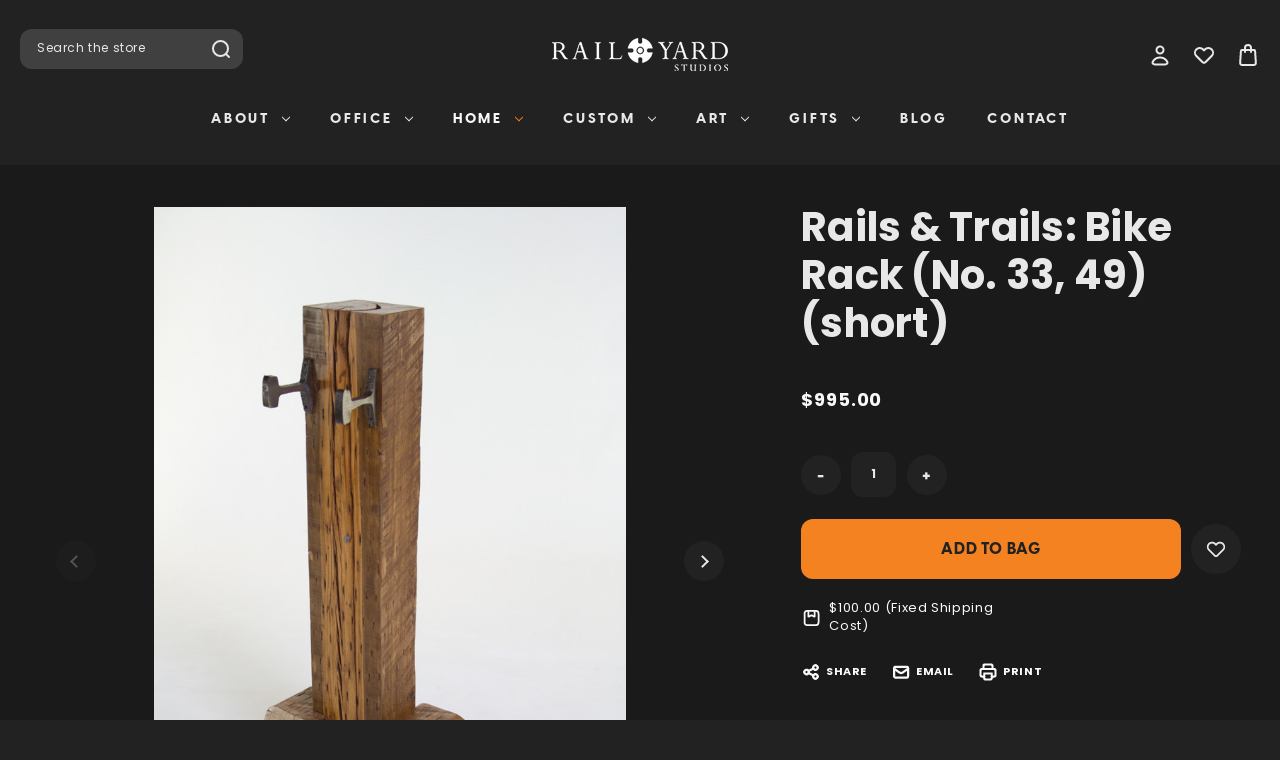

--- FILE ---
content_type: text/html; charset=UTF-8
request_url: https://www.railyardstudios.com/office/accessories/rails-trails-bike-rack-no-33-49-short/
body_size: 23595
content:




<!DOCTYPE html>
<html class="no-js" lang="en">
    <head>
        <!-- 
            Austin Light, Night, and Vogue
            Theme for BigCommerce
            Designed and Developed by oBundle
            Visit Our Website - https://obundle.com
                     _                        _  _       
                    | |                      | || |      
               ___  | |__   _   _  _ __    __| || |  ___ 
              / _ \ | '_ \ | | | || '_ \  / _` || | / _ \
             | (_) || |_) || |_| || | | || (_| || ||  __/
              \___/ |_.__/  \__,_||_| |_| \__,_||_| \___|
                Serving BigCommerce clients since 2014.    
        -->

        <title>Italian style design combining bikes and wine</title>
        <link rel="dns-prefetch preconnect" href="https://cdn11.bigcommerce.com/s-pllgnh" crossorigin><link rel="dns-prefetch preconnect" href="https://fonts.googleapis.com/" crossorigin><link rel="dns-prefetch preconnect" href="https://fonts.gstatic.com/" crossorigin>
        <meta property="product:price:amount" content="995" /><meta property="product:price:currency" content="USD" /><meta property="og:url" content="https://www.railyardstudios.com/office/accessories/rails-trails-bike-rack-no-33-49-short/" /><meta property="og:site_name" content="Rail Yard Studios" /><meta name="keywords" content="custom furniture, Nashville custom furniture, custom desk, conference tables, dining tables, custom coffee tables, custom chairs, custom beds, custom stools, custom benches, wall art, shelving, railroad track furniture, reclaimed rail, urban loft furniture, mountain lodge furniture,  "><meta name="description" content="Internationally recognized designs from reclaimed vintage artifacts for luxury lifestyles"><link rel='canonical' href='https://www.railyardstudios.com/office/accessories/rails-trails-bike-rack-no-33-49-short/' /><meta name='platform' content='bigcommerce.stencil' /><meta property="og:type" content="product" />
<meta property="og:title" content="Rails &amp; Trails: Bike Rack (No. 33, 49) (short)" />
<meta property="og:description" content="Internationally recognized designs from reclaimed vintage artifacts for luxury lifestyles" />
<meta property="og:image" content="https://cdn11.bigcommerce.com/s-pllgnh/products/231/images/984/49-bike-rack-solo__61661.1512370097.650.433.jpg?c=2" />
<meta property="og:availability" content="instock" />
<meta property="pinterest:richpins" content="enabled" />
        
         

        <link href="https://cdn11.bigcommerce.com/s-pllgnh/product_images/favicon.ico?t=1452639909" rel="shortcut icon">
        <meta name="viewport" content="width=device-width, initial-scale=1">

        <script>
            document.documentElement.className = document.documentElement.className.replace('no-js', 'js');
        </script>

        <script>
    function browserSupportsAllFeatures() {
        return window.Promise
            && window.fetch
            && window.URL
            && window.URLSearchParams
            && window.WeakMap
            // object-fit support
            && ('objectFit' in document.documentElement.style);
    }

    function loadScript(src) {
        var js = document.createElement('script');
        js.src = src;
        js.onerror = function () {
            console.error('Failed to load polyfill script ' + src);
        };
        document.head.appendChild(js);
    }

    if (!browserSupportsAllFeatures()) {
        loadScript('https://cdn11.bigcommerce.com/s-pllgnh/stencil/2515b530-b3c3-013c-ed94-2e2e8ababc4d/e/636d59a0-b4bb-013c-428b-363e86274252/dist/theme-bundle.polyfills.js');
    }
</script>
        <script>window.consentManagerTranslations = `{"locale":"en","locales":{"consent_manager.data_collection_warning":"en","consent_manager.accept_all_cookies":"en","consent_manager.gdpr_settings":"en","consent_manager.data_collection_preferences":"en","consent_manager.manage_data_collection_preferences":"en","consent_manager.use_data_by_cookies":"en","consent_manager.data_categories_table":"en","consent_manager.allow":"en","consent_manager.accept":"en","consent_manager.deny":"en","consent_manager.dismiss":"en","consent_manager.reject_all":"en","consent_manager.category":"en","consent_manager.purpose":"en","consent_manager.functional_category":"en","consent_manager.functional_purpose":"en","consent_manager.analytics_category":"en","consent_manager.analytics_purpose":"en","consent_manager.targeting_category":"en","consent_manager.advertising_category":"en","consent_manager.advertising_purpose":"en","consent_manager.essential_category":"en","consent_manager.esential_purpose":"en","consent_manager.yes":"en","consent_manager.no":"en","consent_manager.not_available":"en","consent_manager.cancel":"en","consent_manager.save":"en","consent_manager.back_to_preferences":"en","consent_manager.close_without_changes":"en","consent_manager.unsaved_changes":"en","consent_manager.by_using":"en","consent_manager.agree_on_data_collection":"en","consent_manager.change_preferences":"en","consent_manager.cancel_dialog_title":"en","consent_manager.privacy_policy":"en","consent_manager.allow_category_tracking":"en","consent_manager.disallow_category_tracking":"en"},"translations":{"consent_manager.data_collection_warning":"We use cookies (and other similar technologies) to collect data to improve your shopping experience.","consent_manager.accept_all_cookies":"Accept All Cookies","consent_manager.gdpr_settings":"Settings","consent_manager.data_collection_preferences":"Website Data Collection Preferences","consent_manager.manage_data_collection_preferences":"Manage Website Data Collection Preferences","consent_manager.use_data_by_cookies":" uses data collected by cookies and JavaScript libraries to improve your shopping experience.","consent_manager.data_categories_table":"The table below outlines how we use this data by category. To opt out of a category of data collection, select 'No' and save your preferences.","consent_manager.allow":"Allow","consent_manager.accept":"Accept","consent_manager.deny":"Deny","consent_manager.dismiss":"Dismiss","consent_manager.reject_all":"Reject all","consent_manager.category":"Category","consent_manager.purpose":"Purpose","consent_manager.functional_category":"Functional","consent_manager.functional_purpose":"Enables enhanced functionality, such as videos and live chat. If you do not allow these, then some or all of these functions may not work properly.","consent_manager.analytics_category":"Analytics","consent_manager.analytics_purpose":"Provide statistical information on site usage, e.g., web analytics so we can improve this website over time.","consent_manager.targeting_category":"Targeting","consent_manager.advertising_category":"Advertising","consent_manager.advertising_purpose":"Used to create profiles or personalize content to enhance your shopping experience.","consent_manager.essential_category":"Essential","consent_manager.esential_purpose":"Essential for the site and any requested services to work, but do not perform any additional or secondary function.","consent_manager.yes":"Yes","consent_manager.no":"No","consent_manager.not_available":"N/A","consent_manager.cancel":"Cancel","consent_manager.save":"Save","consent_manager.back_to_preferences":"Back to Preferences","consent_manager.close_without_changes":"You have unsaved changes to your data collection preferences. Are you sure you want to close without saving?","consent_manager.unsaved_changes":"You have unsaved changes","consent_manager.by_using":"By using our website, you're agreeing to our","consent_manager.agree_on_data_collection":"By using our website, you're agreeing to the collection of data as described in our ","consent_manager.change_preferences":"You can change your preferences at any time","consent_manager.cancel_dialog_title":"Are you sure you want to cancel?","consent_manager.privacy_policy":"Privacy Policy","consent_manager.allow_category_tracking":"Allow [CATEGORY_NAME] tracking","consent_manager.disallow_category_tracking":"Disallow [CATEGORY_NAME] tracking"}}`;</script>

        <script>
            window.lazySizesConfig = window.lazySizesConfig || {};
            window.lazySizesConfig.loadMode = 1;
        </script>
        <script async src="https://cdn11.bigcommerce.com/s-pllgnh/stencil/2515b530-b3c3-013c-ed94-2e2e8ababc4d/e/636d59a0-b4bb-013c-428b-363e86274252/dist/theme-bundle.head_async.js"></script>
        
        <link href="https://fonts.googleapis.com/css?family=Montserrat:700,500&display=swap" rel="stylesheet">
        <style type="text/css" media="screen, print">
    @font-face {
        font-family: "Gordita";
        font-style: normal;
        font-weight: 400;
        src: url("https://cdn11.bigcommerce.com/s-pllgnh/stencil/2515b530-b3c3-013c-ed94-2e2e8ababc4d/e/636d59a0-b4bb-013c-428b-363e86274252/fonts/Gordita_Regular.woff") format("woff");
        font-display: swap;
    }
    @font-face {
        font-family: "Gordita";
        font-style: normal;
        font-weight: 500;
        src: url("https://cdn11.bigcommerce.com/s-pllgnh/stencil/2515b530-b3c3-013c-ed94-2e2e8ababc4d/e/636d59a0-b4bb-013c-428b-363e86274252/fonts/Gordita_Medium.woff") format("woff");
        font-display: swap;
    }
    @font-face {
        font-family: "Distinct";
        font-style: normal;
        font-weight: 700;
        src: url("https://cdn11.bigcommerce.com/s-pllgnh/stencil/2515b530-b3c3-013c-ed94-2e2e8ababc4d/e/636d59a0-b4bb-013c-428b-363e86274252/fonts/Distinct_Style_Sans_Bold.woff") format("woff");
        font-display: swap;
    }
    @font-face {
        font-family: "Visby";
        font-style: normal;
        font-weight: 400;
        src: url("https://cdn11.bigcommerce.com/s-pllgnh/stencil/2515b530-b3c3-013c-ed94-2e2e8ababc4d/e/636d59a0-b4bb-013c-428b-363e86274252/fonts/Visby-CF-Medium.woff") format("woff");
        font-display: swap;
    }
    @font-face {
        font-family: "Visby";
        font-style: normal;
        font-weight: 900;
        src: url("https://cdn11.bigcommerce.com/s-pllgnh/stencil/2515b530-b3c3-013c-ed94-2e2e8ababc4d/e/636d59a0-b4bb-013c-428b-363e86274252/fonts/Visby-CF-Extra-Bold.woff") format("woff");
        font-display: swap;
    }
    @font-face {
        font-family:"Poppins";
        src: url("https://cdn11.bigcommerce.com/s-pllgnh/stencil/2515b530-b3c3-013c-ed94-2e2e8ababc4d/e/636d59a0-b4bb-013c-428b-363e86274252/fonts/poppins-400.woff") format("woff");
        font-display:swap;font-style:normal;font-weight:400;font-stretch:normal;
    }
    @font-face {
        font-family:"Poppins";
        src: url("https://cdn11.bigcommerce.com/s-pllgnh/stencil/2515b530-b3c3-013c-ed94-2e2e8ababc4d/e/636d59a0-b4bb-013c-428b-363e86274252/fonts/poppins-700.woff") format("woff");
        font-display:swap;font-style:normal;font-weight:700;font-stretch:normal;
    }
    @font-face {
        font-family:"Superior";
        src: url("https://cdn11.bigcommerce.com/s-pllgnh/stencil/2515b530-b3c3-013c-ed94-2e2e8ababc4d/e/636d59a0-b4bb-013c-428b-363e86274252/fonts/superior.woff") format("woff");
        font-display:swap;font-style:normal;font-weight:800;font-stretch:normal;
    }
</style>        
        <link rel="preload" href="https://cdn11.bigcommerce.com/s-pllgnh/stencil/2515b530-b3c3-013c-ed94-2e2e8ababc4d/e/636d59a0-b4bb-013c-428b-363e86274252/dist/theme-bundle.font.js" as="script">
        <script async src="https://cdn11.bigcommerce.com/s-pllgnh/stencil/2515b530-b3c3-013c-ed94-2e2e8ababc4d/e/636d59a0-b4bb-013c-428b-363e86274252/dist/theme-bundle.font.js"></script>

        <link data-stencil-stylesheet href="https://cdn11.bigcommerce.com/s-pllgnh/stencil/2515b530-b3c3-013c-ed94-2e2e8ababc4d/e/636d59a0-b4bb-013c-428b-363e86274252/css/theme-ca3d6720-d5b9-013c-6ae4-7a4672b9a15c.css" rel="stylesheet">

        <!-- Start Tracking Code for analytics_facebook -->

<script>
!function(f,b,e,v,n,t,s){if(f.fbq)return;n=f.fbq=function(){n.callMethod?n.callMethod.apply(n,arguments):n.queue.push(arguments)};if(!f._fbq)f._fbq=n;n.push=n;n.loaded=!0;n.version='2.0';n.queue=[];t=b.createElement(e);t.async=!0;t.src=v;s=b.getElementsByTagName(e)[0];s.parentNode.insertBefore(t,s)}(window,document,'script','https://connect.facebook.net/en_US/fbevents.js');

fbq('set', 'autoConfig', 'false', '299388084650500');
fbq('dataProcessingOptions', ['LDU'], 0, 0);
fbq('init', '299388084650500', {"external_id":"452c0292-762b-4e02-bcbe-a8e48ec51b44"});
fbq('set', 'agent', 'bigcommerce', '299388084650500');

function trackEvents() {
    var pathName = window.location.pathname;

    fbq('track', 'PageView', {}, "");

    // Search events start -- only fire if the shopper lands on the /search.php page
    if (pathName.indexOf('/search.php') === 0 && getUrlParameter('search_query')) {
        fbq('track', 'Search', {
            content_type: 'product_group',
            content_ids: [],
            search_string: getUrlParameter('search_query')
        });
    }
    // Search events end

    // Wishlist events start -- only fire if the shopper attempts to add an item to their wishlist
    if (pathName.indexOf('/wishlist.php') === 0 && getUrlParameter('added_product_id')) {
        fbq('track', 'AddToWishlist', {
            content_type: 'product_group',
            content_ids: []
        });
    }
    // Wishlist events end

    // Lead events start -- only fire if the shopper subscribes to newsletter
    if (pathName.indexOf('/subscribe.php') === 0 && getUrlParameter('result') === 'success') {
        fbq('track', 'Lead', {});
    }
    // Lead events end

    // Registration events start -- only fire if the shopper registers an account
    if (pathName.indexOf('/login.php') === 0 && getUrlParameter('action') === 'account_created') {
        fbq('track', 'CompleteRegistration', {}, "");
    }
    // Registration events end

    

    function getUrlParameter(name) {
        var cleanName = name.replace(/[\[]/, '\[').replace(/[\]]/, '\]');
        var regex = new RegExp('[\?&]' + cleanName + '=([^&#]*)');
        var results = regex.exec(window.location.search);
        return results === null ? '' : decodeURIComponent(results[1].replace(/\+/g, ' '));
    }
}

if (window.addEventListener) {
    window.addEventListener("load", trackEvents, false)
}
</script>
<noscript><img height="1" width="1" style="display:none" alt="null" src="https://www.facebook.com/tr?id=299388084650500&ev=PageView&noscript=1&a=plbigcommerce1.2&eid="/></noscript>

<!-- End Tracking Code for analytics_facebook -->

<!-- Start Tracking Code for analytics_googleanalytics -->

<!-- Global site tag (gtag.js) - Google Analytics -->
<script async src="https://www.googletagmanager.com/gtag/js?id=UA-98613698-1"></script>
<script>
  window.dataLayer = window.dataLayer || [];
  function gtag(){dataLayer.push(arguments);}
  gtag('js', new Date());

  gtag('config', 'UA-98613698-1');
</script>


<!-- End Tracking Code for analytics_googleanalytics -->


<script src="https://www.google.com/recaptcha/api.js" async defer></script>
<script type="text/javascript">
var BCData = {"product_attributes":{"sku":null,"upc":null,"mpn":"ACBIVI0000272","gtin":null,"weight":null,"base":true,"image":null,"price":{"without_tax":{"formatted":"$995.00","value":995,"currency":"USD"},"tax_label":"Tax"},"stock":null,"instock":true,"stock_message":null,"purchasable":true,"purchasing_message":null,"call_for_price_message":null}};
</script>
<script>var _d_site = _d_site || '3E0AA8D37EB7E1861F75D776';</script>
<script nonce="">
(function () {
    var xmlHttp = new XMLHttpRequest();

    xmlHttp.open('POST', 'https://bes.gcp.data.bigcommerce.com/nobot');
    xmlHttp.setRequestHeader('Content-Type', 'application/json');
    xmlHttp.send('{"store_id":"930628","timezone_offset":"-5.0","timestamp":"2026-01-24T02:00:55.11616000Z","visit_id":"1f0010c9-3397-499d-b5d9-6628e12a40ba","channel_id":1}');
})();
</script>


        <link rel="preload" href="https://cdn11.bigcommerce.com/s-pllgnh/stencil/2515b530-b3c3-013c-ed94-2e2e8ababc4d/e/636d59a0-b4bb-013c-428b-363e86274252/dist/theme-bundle.main.js" as="script">
    </head>
    <body data-page-type="product" data-theme-variant="night">
        <svg data-src="https://cdn11.bigcommerce.com/s-pllgnh/stencil/2515b530-b3c3-013c-ed94-2e2e8ababc4d/e/636d59a0-b4bb-013c-428b-363e86274252/img/icon-sprite.svg" class="icons-svg-sprite"></svg>

        


<header class="header" role="banner">
    <div class="header--top">
        <div class="container">
            <a href="#" class="mobileMenu-toggle" data-mobile-menu-toggle="menu">
                <span class="mobileMenu-toggleIcon">Toggle menu</span>
            </a>
    
            <div class="navPages-quickSearch ob-desktop"></div>

                <div class="header-logo header-logo--center">
                    <a href="https://www.railyardstudios.com/" class="header-logo__link" data-header-logo-link>
        <div class="header-logo-image-container">
            <img class="header-logo-image"
                 src="https://cdn11.bigcommerce.com/s-pllgnh/images/stencil/176x50/rys_logo_white_266x50_1453829840__00838.original.png"
                 srcset="https://cdn11.bigcommerce.com/s-pllgnh/images/stencil/176x66/rys_logo_white_266x50_1453829840__00838.original.png"
                 alt="Rail Yard Studios"
                 title="Rail Yard Studios">
        </div>
</a>
                </div>

            <nav class="navUser">
    <ul class="navUser-section navUser-section--alt">
        <li class="navUser-item navUser-item--account">
            <a class="user-nav-toggle account-toggle">
                    <svg><use xlink:href="#icon-account" /></svg>
            </a>
            <div class="account-toggle-container">
                <span class="account-close">
                    <svg><use xlink:href="#icon-close" /></svg>
                </span>
                
                    <a class="navUser-action ob-btn"
                       href="/login.php"
                       aria-label="Sign in"
                    >
                        Sign in
                    </a>
                        <span class="account-or">or</span>

                        <a class="navUser-action ob-btn"
                           href="/login.php?action=create_account"
                           aria-label="Register"
                        >
                            Register
                        </a>
            </div>
        </li>
        <li class="navUser-item navUser-item--wishlist ob-desktop">
            <a class="navUser-action"
               href="/wishlist.php"
               aria-label="Wish Lists"
            >
                    <svg><use xlink:href="#icon-heart" /></svg>
            </a>
        </li>
        <li class="navUser-item navUser-item--cart">
            <a class="navUser-action"
               data-cart-preview
               data-dropdown="cart-preview-dropdown"
               data-options="align:right"
               href="/cart.php"
               aria-label="Bag with 0 items"
            >
                <span class="navUser-item-cartLabel">
                        <svg><use xlink:href="#icon-bag" /></svg>
                </span>
                <span class="countPill cart-quantity"></span>
            </a>

            <div class="dropdown-menu" id="cart-preview-dropdown" data-dropdown-content aria-hidden="true"></div>
        </li>
    </ul>
</nav>
        </div>
    </div>
    <div class="header--bottom">
        <div class="container">
            <div class="header-promo ob-desktop ob-tablet-hidden">
            </div>
            <div class="navPages-container" id="menu" data-menu>
                <nav class="navPages">
    <div class="container ob-mobile">
        <div class="header-promo">
                            </div>
        <div class="navPages-quickSearch ob-mobile"></div>
    </div>
    <ul class="navPages-list">
            <li class="navPages-item parent-item">
                <a class="navPages-action has-subMenu top--level"
   href="https://www.railyardstudios.com/about-us/"
   data-collapsible="navPages-86"
>
    ABOUT
    <i class="icon navPages-action-moreIcon" aria-hidden="true">
        <svg><use xlink:href="#icon-chevron-down" /></svg>
    </i>
</a>
<div class="navPage-subMenu" id="navPages-86" aria-hidden="true" tabindex="-1">
    <div class="navPages-subMenu-wrap">
        <ul class="navPage-subMenu-list">
            <div class="ob-child-group ob-child-group--full">
                <a href="https://www.railyardstudios.com/about-us/" class="view-all-desktop">Shop All ABOUT</a>
                <ul class="ob-child-group-list">
                        <li class="navPage-subMenu-item">
                                <a class="navPage-subMenu-action navPages-action mid--level"
                                   href="https://www.railyardstudios.com/our-roots/"
                                   aria-label="Heritage"
                                >
                                    Heritage
                                </a>
                        </li>
                        <li class="navPage-subMenu-item">
                                <a class="navPage-subMenu-action navPages-action mid--level"
                                   href="https://www.railyardstudios.com/about/preserving-history/"
                                   aria-label="PRESERVING HISTORY"
                                >
                                    PRESERVING HISTORY
                                </a>
                        </li>
                        <li class="navPage-subMenu-item">
                                <a class="navPage-subMenu-action navPages-action mid--level"
                                   href="https://www.railyardstudios.com/about/reclaiming-rail/"
                                   aria-label="Reclaiming Rail"
                                >
                                    Reclaiming Rail
                                </a>
                        </li>
                        <li class="navPage-subMenu-item">
                                <a class="navPage-subMenu-action navPages-action mid--level"
                                   href="https://www.railyardstudios.com/about/colors/"
                                   aria-label="Colors"
                                >
                                    Colors
                                </a>
                        </li>
                        <li class="navPage-subMenu-item">
                                <a class="navPage-subMenu-action navPages-action mid--level"
                                   href="https://www.railyardstudios.com/about/before-you-try-making-this-at-home/"
                                   aria-label="Before You Try Making This At Home"
                                >
                                    Before You Try Making This At Home
                                </a>
                        </li>
                        <li class="navPage-subMenu-item">
                                <a class="navPage-subMenu-action navPages-action mid--level"
                                   href="https://www.railyardstudios.com/about/frequently-asked-questions/"
                                   aria-label="Frequently Asked Questions"
                                >
                                    Frequently Asked Questions
                                </a>
                        </li>
                        <li class="navPage-subMenu-item">
                                <a class="navPage-subMenu-action navPages-action mid--level"
                                   href="https://www.railyardstudios.com/about/press/"
                                   aria-label="PRESS"
                                >
                                    PRESS
                                </a>
                        </li>
                        <li class="navPage-subMenu-item">
                                <a class="navPage-subMenu-action navPages-action mid--level"
                                   href="https://www.railyardstudios.com/about/sustainability-and-environmental-responsibility/"
                                   aria-label="Sustainability and Environmental Responsibility"
                                >
                                    Sustainability and Environmental Responsibility
                                </a>
                        </li>
                        <li class="navPage-subMenu-item">
                                <a class="navPage-subMenu-action navPages-action mid--level"
                                   href="https://www.railyardstudios.com/about/shipping-returns/"
                                   aria-label="Shipping &amp; Returns"
                                >
                                    Shipping &amp; Returns
                                </a>
                        </li>
                </ul>
            </div>
        </ul>
    </div>
</div>
            </li>
            <li class="navPages-item parent-item">
                <a class="navPages-action has-subMenu top--level"
   href="https://www.railyardstudios.com/commercial-office-furniture/"
   data-collapsible="navPages-44"
>
    OFFICE
    <i class="icon navPages-action-moreIcon" aria-hidden="true">
        <svg><use xlink:href="#icon-chevron-down" /></svg>
    </i>
</a>
<div class="navPage-subMenu" id="navPages-44" aria-hidden="true" tabindex="-1">
    <div class="navPages-subMenu-wrap">
        <ul class="navPage-subMenu-list">
            <div class="ob-child-group ob-child-group--full">
                <a href="https://www.railyardstudios.com/commercial-office-furniture/" class="view-all-desktop">Shop All OFFICE</a>
                <ul class="ob-child-group-list">
                        <li class="navPage-subMenu-item">
                                <a class="navPage-subMenu-action navPages-action mid--level"
                                   href="https://www.railyardstudios.com/office/conference-tables/"
                                   aria-label="Conference Tables"
                                >
                                    Conference Tables
                                </a>
                        </li>
                        <li class="navPage-subMenu-item">
                                <a class="navPage-subMenu-action navPages-action mid--level"
                                   href="https://www.railyardstudios.com/for-office/custom/"
                                   aria-label="Custom"
                                >
                                    Custom
                                </a>
                        </li>
                        <li class="navPage-subMenu-item">
                                <a class="navPage-subMenu-action navPages-action mid--level"
                                   href="https://www.railyardstudios.com/office/desks/"
                                   aria-label="Desks"
                                >
                                    Desks
                                </a>
                        </li>
                        <li class="navPage-subMenu-item">
                                <a class="navPage-subMenu-action navPages-action mid--level"
                                   href="https://www.railyardstudios.com/office/tables/"
                                   aria-label="Tables"
                                >
                                    Tables
                                </a>

                                <ul class="ob-grandchild-list">
                                        <li class="navPage-subMenu-item grandchild-item">
                                            <a class="navPage-subMenu-action navPages-action"
                                               href="https://www.railyardstudios.com/for-office/tables/coffee-tables/"
                                               aria-label="Coffee Tables"
                                            >
                                                Coffee Tables
                                            </a>
                                        </li>
                                        <li class="navPage-subMenu-item grandchild-item">
                                            <a class="navPage-subMenu-action navPages-action"
                                               href="https://www.railyardstudios.com/for-office/tables/credenzas-and-consoles/"
                                               aria-label="Credenzas and Consoles"
                                            >
                                                Credenzas and Consoles
                                            </a>
                                        </li>
                                </ul>
                        </li>
                        <li class="navPage-subMenu-item">
                                <a class="navPage-subMenu-action navPages-action mid--level"
                                   href="https://www.railyardstudios.com/office/seating/"
                                   aria-label="Seating"
                                >
                                    Seating
                                </a>
                        </li>
                        <li class="navPage-subMenu-item">
                                <a class="navPage-subMenu-action navPages-action mid--level"
                                   href="https://www.railyardstudios.com/office/art/"
                                   aria-label="Art"
                                >
                                    Art
                                </a>
                        </li>
                        <li class="navPage-subMenu-item">
                                <a class="navPage-subMenu-action navPages-action mid--level"
                                   href="https://www.railyardstudios.com/office/accessories/"
                                   aria-label="Accessories"
                                >
                                    Accessories
                                </a>
                        </li>
                </ul>
            </div>
        </ul>
    </div>
</div>
            </li>
            <li class="navPages-item parent-item">
                <a class="navPages-action has-subMenu activePage top--level"
   href="https://www.railyardstudios.com/home-residential-furniture/"
   data-collapsible="navPages-43"
>
    HOME
    <i class="icon navPages-action-moreIcon" aria-hidden="true">
        <svg><use xlink:href="#icon-chevron-down" /></svg>
    </i>
</a>
<div class="navPage-subMenu" id="navPages-43" aria-hidden="true" tabindex="-1">
    <div class="navPages-subMenu-wrap">
        <ul class="navPage-subMenu-list">
            <div class="ob-child-group ob-child-group--full">
                <a href="https://www.railyardstudios.com/home-residential-furniture/" class="view-all-desktop">Shop All HOME</a>
                <ul class="ob-child-group-list">
                        <li class="navPage-subMenu-item">
                                <a class="navPage-subMenu-action navPages-action mid--level"
                                   href="https://www.railyardstudios.com/home/home-residential-custom/"
                                   aria-label="Custom"
                                >
                                    Custom
                                </a>
                        </li>
                        <li class="navPage-subMenu-item">
                                <a class="navPage-subMenu-action navPages-action mid--level"
                                   href="https://www.railyardstudios.com/home/home-residential-tables/"
                                   aria-label="Tables"
                                >
                                    Tables
                                </a>

                                <ul class="ob-grandchild-list">
                                        <li class="navPage-subMenu-item grandchild-item">
                                            <a class="navPage-subMenu-action navPages-action"
                                               href="https://www.railyardstudios.com/home/tables/coffee-tables/"
                                               aria-label="Coffee Tables"
                                            >
                                                Coffee Tables
                                            </a>
                                        </li>
                                        <li class="navPage-subMenu-item grandchild-item">
                                            <a class="navPage-subMenu-action navPages-action"
                                               href="https://www.railyardstudios.com/home/tables/side-tables/"
                                               aria-label="Side Tables"
                                            >
                                                Side Tables
                                            </a>
                                        </li>
                                        <li class="navPage-subMenu-item grandchild-item">
                                            <a class="navPage-subMenu-action navPages-action"
                                               href="https://www.railyardstudios.com/home/tables/consoles-credenzas/"
                                               aria-label="Consoles &amp; Credenzas"
                                            >
                                                Consoles &amp; Credenzas
                                            </a>
                                        </li>
                                        <li class="navPage-subMenu-item grandchild-item">
                                            <a class="navPage-subMenu-action navPages-action"
                                               href="https://www.railyardstudios.com/home/tables/dining-tables/"
                                               aria-label="Dining Tables"
                                            >
                                                Dining Tables
                                            </a>
                                        </li>
                                        <li class="navPage-subMenu-item grandchild-item">
                                            <a class="navPage-subMenu-action navPages-action"
                                               href="https://www.railyardstudios.com/home/tables/entertainment/"
                                               aria-label="Entertainment"
                                            >
                                                Entertainment
                                            </a>
                                        </li>
                                </ul>
                        </li>
                        <li class="navPage-subMenu-item">
                                <a class="navPage-subMenu-action navPages-action mid--level"
                                   href="https://www.railyardstudios.com/home/bedroom/"
                                   aria-label="Bedroom"
                                >
                                    Bedroom
                                </a>

                                <ul class="ob-grandchild-list">
                                        <li class="navPage-subMenu-item grandchild-item">
                                            <a class="navPage-subMenu-action navPages-action"
                                               href="https://www.railyardstudios.com/home/bedroom/beds/"
                                               aria-label="Beds"
                                            >
                                                Beds
                                            </a>
                                        </li>
                                        <li class="navPage-subMenu-item grandchild-item">
                                            <a class="navPage-subMenu-action navPages-action"
                                               href="https://www.railyardstudios.com/home/bedroom/nightside-tables/"
                                               aria-label="Nightside Tables"
                                            >
                                                Nightside Tables
                                            </a>
                                        </li>
                                </ul>
                        </li>
                        <li class="navPage-subMenu-item">
                                <a class="navPage-subMenu-action navPages-action mid--level"
                                   href="https://www.railyardstudios.com/home/seating/"
                                   aria-label="Seating"
                                >
                                    Seating
                                </a>

                                <ul class="ob-grandchild-list">
                                        <li class="navPage-subMenu-item grandchild-item">
                                            <a class="navPage-subMenu-action navPages-action"
                                               href="https://www.railyardstudios.com/home/seating/benches/"
                                               aria-label="Benches"
                                            >
                                                Benches
                                            </a>
                                        </li>
                                        <li class="navPage-subMenu-item grandchild-item">
                                            <a class="navPage-subMenu-action navPages-action"
                                               href="https://www.railyardstudios.com/home/seating/chairs-stools/"
                                               aria-label="Chairs "
                                            >
                                                Chairs 
                                            </a>
                                        </li>
                                </ul>
                        </li>
                        <li class="navPage-subMenu-item">
                                <a class="navPage-subMenu-action navPages-action mid--level"
                                   href="https://www.railyardstudios.com/home/home-office/"
                                   aria-label="Home Office"
                                >
                                    Home Office
                                </a>
                        </li>
                        <li class="navPage-subMenu-item">
                                <a class="navPage-subMenu-action navPages-action mid--level"
                                   href="https://www.railyardstudios.com/home/kitchen-dining/"
                                   aria-label="Kitchen &amp; Dining"
                                >
                                    Kitchen &amp; Dining
                                </a>
                        </li>
                        <li class="navPage-subMenu-item">
                                <a class="navPage-subMenu-action navPages-action mid--level activePage"
                                   href="https://www.railyardstudios.com/home/accessories-storage/"
                                   aria-label="Accessories &amp; Storage"
                                >
                                    Accessories &amp; Storage
                                </a>

                                <ul class="ob-grandchild-list">
                                        <li class="navPage-subMenu-item grandchild-item">
                                            <a class="navPage-subMenu-action navPages-action"
                                               href="https://www.railyardstudios.com/home/accessories-storage/bike-racks/"
                                               aria-label="BIke Racks"
                                            >
                                                BIke Racks
                                            </a>
                                        </li>
                                        <li class="navPage-subMenu-item grandchild-item">
                                            <a class="navPage-subMenu-action navPages-action"
                                               href="https://www.railyardstudios.com/home/accessories-storage/bookends-other-objects/"
                                               aria-label="Bookends &amp; Other Objects"
                                            >
                                                Bookends &amp; Other Objects
                                            </a>
                                        </li>
                                        <li class="navPage-subMenu-item grandchild-item">
                                            <a class="navPage-subMenu-action navPages-action"
                                               href="https://www.railyardstudios.com/home/accessories-storage/wine-racks/"
                                               aria-label="Wine Racks"
                                            >
                                                Wine Racks
                                            </a>
                                        </li>
                                </ul>
                        </li>
                </ul>
            </div>
        </ul>
    </div>
</div>
            </li>
            <li class="navPages-item parent-item">
                <a class="navPages-action has-subMenu top--level"
   href="https://www.railyardstudios.com/custom-furniture/"
   data-collapsible="navPages-45"
>
    CUSTOM
    <i class="icon navPages-action-moreIcon" aria-hidden="true">
        <svg><use xlink:href="#icon-chevron-down" /></svg>
    </i>
</a>
<div class="navPage-subMenu" id="navPages-45" aria-hidden="true" tabindex="-1">
    <div class="navPages-subMenu-wrap">
        <ul class="navPage-subMenu-list">
            <div class="ob-child-group ob-child-group--full">
                <a href="https://www.railyardstudios.com/custom-furniture/" class="view-all-desktop">Shop All CUSTOM</a>
                <ul class="ob-child-group-list">
                        <li class="navPage-subMenu-item">
                                <a class="navPage-subMenu-action navPages-action mid--level"
                                   href="https://www.railyardstudios.com/custom/entertainment-game-tables/"
                                   aria-label="Entertainment &amp; Game Tables"
                                >
                                    Entertainment &amp; Game Tables
                                </a>
                        </li>
                        <li class="navPage-subMenu-item">
                                <a class="navPage-subMenu-action navPages-action mid--level"
                                   href="https://www.railyardstudios.com/custom/home-furnishings/"
                                   aria-label="Home Furnishings"
                                >
                                    Home Furnishings
                                </a>
                        </li>
                        <li class="navPage-subMenu-item">
                                <a class="navPage-subMenu-action navPages-action mid--level"
                                   href="https://www.railyardstudios.com/custom/hospitality-hotel-restaurant/"
                                   aria-label="Hospitality Hotel &amp; Restaurant"
                                >
                                    Hospitality Hotel &amp; Restaurant
                                </a>
                        </li>
                        <li class="navPage-subMenu-item">
                                <a class="navPage-subMenu-action navPages-action mid--level"
                                   href="https://www.railyardstudios.com/custom/office-furnishings/"
                                   aria-label="Office Furnishings"
                                >
                                    Office Furnishings
                                </a>
                        </li>
                        <li class="navPage-subMenu-item">
                                <a class="navPage-subMenu-action navPages-action mid--level"
                                   href="https://www.railyardstudios.com/custom/art-installations/"
                                   aria-label="Art Installations"
                                >
                                    Art Installations
                                </a>
                        </li>
                </ul>
            </div>
        </ul>
    </div>
</div>
            </li>
            <li class="navPages-item parent-item">
                <a class="navPages-action has-subMenu top--level"
   href="https://www.railyardstudios.com/art/"
   data-collapsible="navPages-42"
>
    ART
    <i class="icon navPages-action-moreIcon" aria-hidden="true">
        <svg><use xlink:href="#icon-chevron-down" /></svg>
    </i>
</a>
<div class="navPage-subMenu" id="navPages-42" aria-hidden="true" tabindex="-1">
    <div class="navPages-subMenu-wrap">
        <ul class="navPage-subMenu-list">
            <div class="ob-child-group ob-child-group--full">
                <a href="https://www.railyardstudios.com/art/" class="view-all-desktop">Shop All ART</a>
                <ul class="ob-child-group-list">
                        <li class="navPage-subMenu-item">
                                <a class="navPage-subMenu-action navPages-action mid--level"
                                   href="https://www.railyardstudios.com/art/graffiti/"
                                   aria-label="Graffiti"
                                >
                                    Graffiti
                                </a>
                        </li>
                        <li class="navPage-subMenu-item">
                                <a class="navPage-subMenu-action navPages-action mid--level"
                                   href="https://www.railyardstudios.com/art/sculpture/"
                                   aria-label="Sculpture"
                                >
                                    Sculpture
                                </a>
                        </li>
                        <li class="navPage-subMenu-item">
                                <a class="navPage-subMenu-action navPages-action mid--level"
                                   href="https://www.railyardstudios.com/art/prints/"
                                   aria-label="Prints"
                                >
                                    Prints
                                </a>
                        </li>
                        <li class="navPage-subMenu-item">
                                <a class="navPage-subMenu-action navPages-action mid--level"
                                   href="https://www.railyardstudios.com/art/installations/"
                                   aria-label="Installations"
                                >
                                    Installations
                                </a>
                        </li>
                </ul>
            </div>
        </ul>
    </div>
</div>
            </li>
            <li class="navPages-item parent-item">
                <a class="navPages-action has-subMenu top--level"
   href="https://www.railyardstudios.com/gifts/"
   data-collapsible="navPages-39"
>
    GIFTS
    <i class="icon navPages-action-moreIcon" aria-hidden="true">
        <svg><use xlink:href="#icon-chevron-down" /></svg>
    </i>
</a>
<div class="navPage-subMenu" id="navPages-39" aria-hidden="true" tabindex="-1">
    <div class="navPages-subMenu-wrap">
        <ul class="navPage-subMenu-list">
            <div class="ob-child-group ob-child-group--full">
                <a href="https://www.railyardstudios.com/gifts/" class="view-all-desktop">Shop All GIFTS</a>
                <ul class="ob-child-group-list">
                        <li class="navPage-subMenu-item">
                                <a class="navPage-subMenu-action navPages-action mid--level"
                                   href="https://www.railyardstudios.com/gifts/under-150/"
                                   aria-label="Under $150"
                                >
                                    Under $150
                                </a>
                        </li>
                        <li class="navPage-subMenu-item">
                                <a class="navPage-subMenu-action navPages-action mid--level"
                                   href="https://www.railyardstudios.com/gifts/150-to-250/"
                                   aria-label="$150 to $250"
                                >
                                    $150 to $250
                                </a>
                        </li>
                        <li class="navPage-subMenu-item">
                                <a class="navPage-subMenu-action navPages-action mid--level"
                                   href="https://www.railyardstudios.com/apparel/"
                                   aria-label="APPAREL"
                                >
                                    APPAREL
                                </a>
                        </li>
                </ul>
            </div>
        </ul>
    </div>
</div>
            </li>
            <li class="navPages-item parent-item">
                <a class="navPages-action top--level"
   href="https://www.railyardstudios.com/blog-1/"
   aria-label="Blog"
>
    Blog
</a>
            </li>
            <li class="navPages-item parent-item">
                <a class="navPages-action top--level"
   href="https://www.railyardstudios.com/contact/"
   aria-label="Contact"
>
    Contact
</a>
            </li>
        
    </ul>
    <ul class="navPages-list navPages-list--user">
            <li class="navPages-item">
                <a class="navPages-action"
                   href="/wishlist.php"
                   aria-label="Wish Lists"
                >
                        <svg><use xlink:href="#icon-heart" /></svg>
                    Wish Lists
                </a>
            </li>
                <li class="navPages-item">
                    <a class="navPages-action"
                       href="/blog/"
                       aria-label="Blog"
                    >
                            <svg><use xlink:href="#icon-blog" /></svg>
                        Blog
                    </a>
                </li>
    </ul>

    <div class="ob-mobile">
                <ul class="socialLinks socialLinks--alt">
            <li class="socialLinks-item">
                <a class="icon icon--instagram" href="https://www.instagram.com/railyardstudios/" target="_blank" rel="noopener">
                    instagram
                    <svg><use xlink:href="#icon-instagram" /></svg>
                </a>
            </li>
            <li class="socialLinks-item">
                <a class="icon icon--facebook" href="https://www.facebook.com/RailYardStudios" target="_blank" rel="noopener">
                    facebook
                    <svg><use xlink:href="#icon-facebook" /></svg>
                </a>
            </li>
            <li class="socialLinks-item">
                <a class="icon icon--linkedin" href="https://www.linkedin.com/company/rail-yard-studios" target="_blank" rel="noopener">
                    linkedin
                    <svg><use xlink:href="#icon-linkedin" /></svg>
                </a>
            </li>
            <li class="socialLinks-item">
                <a class="icon icon--twitter" href="https://twitter.com/RailYardStudios" target="_blank" rel="noopener">
                    twitter
                    <svg><use xlink:href="#icon-twitter" /></svg>
                </a>
            </li>
            <li class="socialLinks-item">
                <a class="icon icon--youtube" href="https://www.youtube.com/channel/UCag8-XHWTlxgMj47gEIuf_Q" target="_blank" rel="noopener">
                    youtube
                    <svg><use xlink:href="#icon-youtube" /></svg>
                </a>
            </li>
    </ul>
    </div>
</nav>
            </div>
            <div class="header-beta-nav ob-desktop ob-tablet-hidden">
                        <a class="beta-link blog-link"
                           href=""
                           aria-label=""
                        >
                            
                        </a>
            </div>
        </div>
    </div>
</header>

        <main class="body" id="main-content" role="main" data-currency-code="USD">
    <span class="nav-overlay">&nbsp;</span>

    <div data-content-region="header_bottom--global"></div>
    <div data-content-region="header_bottom"></div>
    
     
    <div class="container">
        
        <div class="container narrow-container">
            <nav aria-label="Breadcrumb">
    <ol class="breadcrumbs">
    </ol>
</nav>

<script type="application/ld+json">
{
    "@context": "https://schema.org",
    "@type": "BreadcrumbList",
    "itemListElement":
    [
    ]
}
</script>
        </div>


    <div>
        <div class="container narrow-container">
                <div class="productView"
>


    <section class="productView-images" data-image-gallery>
        <span
    data-carousel-content-change-message
    class="aria-description--hidden"
    aria-live="polite" 
    role="status"></span>

        <div class="ob-image-main-carousel">
                <figure class="productView-image"
                    data-index="0"
                    data-image-gallery-main
                >
                    <div class="productView-img-container">
                        <a href="https://cdn11.bigcommerce.com/s-pllgnh/images/stencil/1280x1280/products/231/984/49-bike-rack-solo__61661.1512370097.jpg?c=2"
                             target="_blank">
                            <img src="https://cdn11.bigcommerce.com/s-pllgnh/images/stencil/160w/products/231/984/49-bike-rack-solo__61661.1512370097.jpg?c=2" alt="simple wood timbner bicycle rack storage luxury home office" title="simple wood timbner bicycle rack storage luxury home office" data-sizes="auto"
    srcset="[data-uri]"
data-srcset="https://cdn11.bigcommerce.com/s-pllgnh/images/stencil/80w/products/231/984/49-bike-rack-solo__61661.1512370097.jpg?c=2 80w, https://cdn11.bigcommerce.com/s-pllgnh/images/stencil/160w/products/231/984/49-bike-rack-solo__61661.1512370097.jpg?c=2 160w, https://cdn11.bigcommerce.com/s-pllgnh/images/stencil/320w/products/231/984/49-bike-rack-solo__61661.1512370097.jpg?c=2 320w, https://cdn11.bigcommerce.com/s-pllgnh/images/stencil/640w/products/231/984/49-bike-rack-solo__61661.1512370097.jpg?c=2 640w, https://cdn11.bigcommerce.com/s-pllgnh/images/stencil/960w/products/231/984/49-bike-rack-solo__61661.1512370097.jpg?c=2 960w, https://cdn11.bigcommerce.com/s-pllgnh/images/stencil/1280w/products/231/984/49-bike-rack-solo__61661.1512370097.jpg?c=2 1280w, https://cdn11.bigcommerce.com/s-pllgnh/images/stencil/1920w/products/231/984/49-bike-rack-solo__61661.1512370097.jpg?c=2 1920w, https://cdn11.bigcommerce.com/s-pllgnh/images/stencil/2560w/products/231/984/49-bike-rack-solo__61661.1512370097.jpg?c=2 2560w"

class="lazyload productView-image--default"

data-main-image />
                        </a>
                    </div>
                </figure>
                <figure class="productView-image"
                    data-index="1"
                    data-image-gallery-main
                >
                    <div class="productView-img-container">
                        <a href="https://cdn11.bigcommerce.com/s-pllgnh/images/stencil/1280x1280/products/231/985/49-bike-rack-solo-2__88591.1512370097.jpg?c=2"
                             target="_blank">
                            <img src="https://cdn11.bigcommerce.com/s-pllgnh/images/stencil/160w/products/231/985/49-bike-rack-solo-2__88591.1512370097.jpg?c=2" alt="one-bike-bike-rack-home-office-custom-made-wood-steel-bike-rack" title="one-bike-bike-rack-home-office-custom-made-wood-steel-bike-rack" data-sizes="auto"
    srcset="[data-uri]"
data-srcset="https://cdn11.bigcommerce.com/s-pllgnh/images/stencil/80w/products/231/985/49-bike-rack-solo-2__88591.1512370097.jpg?c=2 80w, https://cdn11.bigcommerce.com/s-pllgnh/images/stencil/160w/products/231/985/49-bike-rack-solo-2__88591.1512370097.jpg?c=2 160w, https://cdn11.bigcommerce.com/s-pllgnh/images/stencil/320w/products/231/985/49-bike-rack-solo-2__88591.1512370097.jpg?c=2 320w, https://cdn11.bigcommerce.com/s-pllgnh/images/stencil/640w/products/231/985/49-bike-rack-solo-2__88591.1512370097.jpg?c=2 640w, https://cdn11.bigcommerce.com/s-pllgnh/images/stencil/960w/products/231/985/49-bike-rack-solo-2__88591.1512370097.jpg?c=2 960w, https://cdn11.bigcommerce.com/s-pllgnh/images/stencil/1280w/products/231/985/49-bike-rack-solo-2__88591.1512370097.jpg?c=2 1280w, https://cdn11.bigcommerce.com/s-pllgnh/images/stencil/1920w/products/231/985/49-bike-rack-solo-2__88591.1512370097.jpg?c=2 1920w, https://cdn11.bigcommerce.com/s-pllgnh/images/stencil/2560w/products/231/985/49-bike-rack-solo-2__88591.1512370097.jpg?c=2 2560w"

class="lazyload productView-image--default"

data-main-image />
                        </a>
                    </div>
                </figure>
        </div>

        <div class="ob-image-below-carousel">
            <div class="ob-video-wrap ob-desktop">
            </div>

                <div class="ob-image-carousel-nav">
                    <div class="mini-nav">
                            <span style="height:0;width:0;"></span>
                            <span style="height:0;width:0;"></span>
                    </div>
                </div>
                <div class="ob-next-image ob-desktop">
                    Next
                    <div class="img-wrap">
                        <img src="" alt="" />
                    </div>
                </div>
        </div>
    </section>

    <section class="productView-details product-data">
        <div class="productView-product">

            <div class="ob-product-name-row ob-full-name-row">
                <h1 class="productView-title">Rails &amp; Trails: Bike Rack (No. 33, 49) (short)</h1>
            </div>

            <div class="productView-rating">
            </div>

            <div class="ob-price-wrap ob-price-newline">
                <div class="productView-price">
                        
        <div class="price-section price-section--withoutTax rrp-price--withoutTax" style="display: none;">
            <span data-product-rrp-price-without-tax class="price price--rrp">
                
            </span>
        </div>
        <div class="price-section price-section--withoutTax non-sale-price--withoutTax" style="display: none;">
            <span data-product-non-sale-price-without-tax class="price price--non-sale">
                
            </span>
        </div>
        <div class="price-section price-section--withoutTax">
            <span data-product-price-without-tax class="price price--withoutTax">$995.00</span>
        </div>
         <div class="price-section price-section--saving price" style="display: none;">
                <span class="price">(You save</span>
                <span data-product-price-saved class="price price--saving">
                    
                </span>
                <span class="price">)</span>
         </div>
                </div>
            </div>
            <div data-content-region="product_below_price"></div>


            
            <div class="productView-info-wrap">
                <dl class="productView-info">
                        <div class="productView-info-bulkPricing">
                                                    </div>





                    


                </dl>
            </div>
        </div>
    </section>

    <section class="productView-details product-options">
        <div class="productView-options">
            <form class="form" method="post" action="https://www.railyardstudios.com/cart.php" enctype="multipart/form-data"
                  data-cart-item-add>
                <input type="hidden" name="action" value="add">
                <input type="hidden" name="product_id" value="231"/>
                <div data-product-option-change style="display:none;">
                    
                </div>
                <div class="form-field form-field--stock u-hiddenVisually">
                    <label class="form-label form-label--alternate">
                        Current Stock:
                        <span data-product-stock></span>
                    </label>
                </div>
                <div data-content-region="product_above_quantity"></div>

<div id="add-to-cart-wrapper" class="add-to-cart-wrapper" >
        
        <div class="form-field form-field--increments">
                <div class="form-increment" data-quantity-change>
                    <button class="button button--icon" data-action="dec" title="Descrease Quantity">
                        <span class="is-srOnly">Decrease Quantity of Rails &amp; Trails: Bike Rack (No. 33, 49) (short)</span>
                        <i class="icon" aria-hidden="true">
                            -
                        </i>
                    </button>
                    <input class="form-input form-input--incrementTotal"
                           id="qty[]"
                           name="qty[]"
                           type="tel"
                           value="1"
                           data-quantity-min="0"
                           data-quantity-max="0"
                           min="1"
                           pattern="[0-9]*"
                           aria-live="polite"
                           title="Product Quantity">
                    <label class="form-label form-label--alternate" for="qty[]">Quantity:</label>
                    <button class="button button--icon" data-action="inc" title="Increase Quantity">
                        <span class="is-srOnly">Increase Quantity of Rails &amp; Trails: Bike Rack (No. 33, 49) (short)</span>
                        <i class="icon" aria-hidden="true">
                            +
                        </i>
                    </button>
                </div>

                <div class="form-field--stock u-hiddenVisually">
                    <label class="form-label form-label--alternate">
                        Current Stock:
                        <span data-product-stock></span>
                    </label>
                </div>
        </div>

    <div class="alertBox alertBox--error productAttributes-message" style="display:none">
        <div class="alertBox-icon">
            &excl;
        </div>
        <p class="alertBox-message"></p>
    </div>
        <div class="form-action">
            <input
                id="form-action-addToCart"
                data-wait-message="Adding to bag…"
                class="button button--primary"
                type="submit"
                value="Add to Bag"
            >
                <a class="ob-btn dropdown-menu-button ob-wishlist-action" 
                   title="Add to Wishlist"
                   aria-controls="wishlist-dropdown"
                   aria-expanded="false"
                   data-dropdown="wishlist-dropdown"
                   href="#">
                        <svg><use xlink:href="#icon-heart" /></svg>
                </a>
            <span class="product-status-message aria-description--hidden">Adding to bag… The item has been added</span>
        </div>
</div>
            </form>
                <form action="/wishlist.php?action=add&amp;product_id=231" class="form form-wishlist form-action" data-wishlist-add method="post">
    <ul>
        <li>
            <input class="button" type="submit" value="Add to My Wish List">
        </li>
        <li>
            <a data-wishlist class="button" href="/wishlist.php?action=addwishlist&product_id=231">Create New Wish List</a>
        </li>
    </ul>
</form>
        </div>

        <div class="gift-shipping-row">
                <div class="icon-column">
                    <svg><use xlink:href="#icon-free" /></svg>
                            <span>$100.00 (Fixed Shipping Cost)</span>
                </div>
        </div>

            
    
    <div class="product-share">
        <ul class="socialLinks">
                <li class="socialLinks-item socialLinks-item--facebook">
                    <a class="socialLinks__link icon icon--facebook"
                       title="Facebook"
                       href="https://facebook.com/sharer/sharer.php?u=https%3A%2F%2Fwww.railyardstudios.com%2Foffice%2Faccessories%2Frails-trails-bike-rack-no-33-49-short%2F"
                       target="_blank"
                       rel="noopener"
                       
                    >
                            <svg><use xlink:href="#icon-share"/></svg>
                        Share
                    </a>
                </li>
                <li class="socialLinks-item socialLinks-item--email">
                    <a class="socialLinks__link icon icon--email"
                       title="Email"
                       href="mailto:?subject=Italian%20style%20design%20combining%20bikes%20and%20wine&amp;body=https%3A%2F%2Fwww.railyardstudios.com%2Foffice%2Faccessories%2Frails-trails-bike-rack-no-33-49-short%2F"
                       target="_self"
                       rel="noopener"
                       
                    >
                            <svg><use xlink:href="#icon-envelope"/></svg>
                        Email
                    </a>
                </li>
                <li class="socialLinks-item socialLinks-item--print">
                    <a class="socialLinks__link icon icon--print"
                       title="Print"
                       onclick="window.print();return false;"
                       
                    >
                            <svg><use xlink:href="#icon-print"/></svg>
                        Print
                    </a>
                </li>
                <li class="socialLinks-item socialLinks-item--twitter">
                    <a class="socialLinks__link icon icon--twitter"
                       href="https://twitter.com/intent/tweet/?text=Italian%20style%20design%20combining%20bikes%20and%20wine&amp;url=https%3A%2F%2Fwww.railyardstudios.com%2Foffice%2Faccessories%2Frails-trails-bike-rack-no-33-49-short%2F"
                       target="_blank"
                       rel="noopener"
                       title="Twitter"
                       
                    >
                        <span class="aria-description--hidden">Twitter</span>
                        <svg>
                            <use xlink:href="#icon-twitter"/>
                        </svg>
                    </a>
                </li>
                <li class="socialLinks-item socialLinks-item--linkedin">
                    <a class="socialLinks__link icon icon--linkedin"
                       title="Linkedin"
                       href="https://www.linkedin.com/shareArticle?mini=true&amp;url=https%3A%2F%2Fwww.railyardstudios.com%2Foffice%2Faccessories%2Frails-trails-bike-rack-no-33-49-short%2F&amp;title=Italian%20style%20design%20combining%20bikes%20and%20wine&amp;summary=Italian%20style%20design%20combining%20bikes%20and%20wine&amp;source=https%3A%2F%2Fwww.railyardstudios.com%2Foffice%2Faccessories%2Frails-trails-bike-rack-no-33-49-short%2F"
                       target="_blank"
                       rel="noopener"
                       
                    >
                        <span class="aria-description--hidden">Linkedin</span>
                        <svg>
                            <use xlink:href="#icon-linkedin"/>
                        </svg>
                    </a>
                </li>
                <li class="socialLinks-item socialLinks-item--pinterest">
                    <a class="socialLinks__link icon icon--pinterest"
                       title="Pinterest"
                       href="https://pinterest.com/pin/create/button/?url=https%3A%2F%2Fwww.railyardstudios.com%2Foffice%2Faccessories%2Frails-trails-bike-rack-no-33-49-short%2F&amp;description=Italian%20style%20design%20combining%20bikes%20and%20wine"
                       target="_blank"
                       rel="noopener"
                       
                    >
                        <span class="aria-description--hidden">Pinterest</span>
                        <svg>
                            <use xlink:href="#icon-pinterest"/>
                        </svg>
                    </a>
                                    </li>
        </ul>
    </div>
    </section>
</div>

<div id="previewModal" class="modal modal--large" data-reveal>
    <button class="modal-close"
        type="button"
        title="Close"
        
>
    <span class="aria-description--hidden">Close</span>
    <span aria-hidden="true">&#215;</span>
</button>
    <div class="modal-content"></div>
    <div class="loadingOverlay"></div>
</div>

<div id="zoomModal">
    <div class="zoom-overlay"></div>
    <div class="zoom-modal-wrap">
        <span class="zoom-close">
            <svg><use xlink:href="#icon-close" /></svg>
        </span>
        <div class="modal-content loading">
            <div class="ob-product-zoom-modal">
                <div class="modal-preview">
                    <div class="preview-wrap">
                            <div class="slide">
                                <div class="image-wrap">
                                    <img src="https://cdn11.bigcommerce.com/s-pllgnh/images/stencil/160w/products/231/984/49-bike-rack-solo__61661.1512370097.jpg?c=2" alt="simple wood timbner bicycle rack storage luxury home office" title="simple wood timbner bicycle rack storage luxury home office" data-sizes="auto"
    srcset="[data-uri]"
data-srcset="https://cdn11.bigcommerce.com/s-pllgnh/images/stencil/80w/products/231/984/49-bike-rack-solo__61661.1512370097.jpg?c=2 80w, https://cdn11.bigcommerce.com/s-pllgnh/images/stencil/160w/products/231/984/49-bike-rack-solo__61661.1512370097.jpg?c=2 160w, https://cdn11.bigcommerce.com/s-pllgnh/images/stencil/320w/products/231/984/49-bike-rack-solo__61661.1512370097.jpg?c=2 320w, https://cdn11.bigcommerce.com/s-pllgnh/images/stencil/640w/products/231/984/49-bike-rack-solo__61661.1512370097.jpg?c=2 640w, https://cdn11.bigcommerce.com/s-pllgnh/images/stencil/960w/products/231/984/49-bike-rack-solo__61661.1512370097.jpg?c=2 960w, https://cdn11.bigcommerce.com/s-pllgnh/images/stencil/1280w/products/231/984/49-bike-rack-solo__61661.1512370097.jpg?c=2 1280w, https://cdn11.bigcommerce.com/s-pllgnh/images/stencil/1920w/products/231/984/49-bike-rack-solo__61661.1512370097.jpg?c=2 1920w, https://cdn11.bigcommerce.com/s-pllgnh/images/stencil/2560w/products/231/984/49-bike-rack-solo__61661.1512370097.jpg?c=2 2560w"

class="lazyload"

 />
                                </div>
                            </div>
                            <div class="slide">
                                <div class="image-wrap">
                                    <img src="https://cdn11.bigcommerce.com/s-pllgnh/images/stencil/160w/products/231/985/49-bike-rack-solo-2__88591.1512370097.jpg?c=2" alt="one-bike-bike-rack-home-office-custom-made-wood-steel-bike-rack" title="one-bike-bike-rack-home-office-custom-made-wood-steel-bike-rack" data-sizes="auto"
    srcset="[data-uri]"
data-srcset="https://cdn11.bigcommerce.com/s-pllgnh/images/stencil/80w/products/231/985/49-bike-rack-solo-2__88591.1512370097.jpg?c=2 80w, https://cdn11.bigcommerce.com/s-pllgnh/images/stencil/160w/products/231/985/49-bike-rack-solo-2__88591.1512370097.jpg?c=2 160w, https://cdn11.bigcommerce.com/s-pllgnh/images/stencil/320w/products/231/985/49-bike-rack-solo-2__88591.1512370097.jpg?c=2 320w, https://cdn11.bigcommerce.com/s-pllgnh/images/stencil/640w/products/231/985/49-bike-rack-solo-2__88591.1512370097.jpg?c=2 640w, https://cdn11.bigcommerce.com/s-pllgnh/images/stencil/960w/products/231/985/49-bike-rack-solo-2__88591.1512370097.jpg?c=2 960w, https://cdn11.bigcommerce.com/s-pllgnh/images/stencil/1280w/products/231/985/49-bike-rack-solo-2__88591.1512370097.jpg?c=2 1280w, https://cdn11.bigcommerce.com/s-pllgnh/images/stencil/1920w/products/231/985/49-bike-rack-solo-2__88591.1512370097.jpg?c=2 1920w, https://cdn11.bigcommerce.com/s-pllgnh/images/stencil/2560w/products/231/985/49-bike-rack-solo-2__88591.1512370097.jpg?c=2 2560w"

class="lazyload"

 />
                                </div>
                            </div>
                    </div>
                </div>
                <div class="modal-thumbnails">
                    <div class="thumbnails-wrap">
                            <div class="thumbnail">
                                <div class="image-wrap">
                                    <img src="https://cdn11.bigcommerce.com/s-pllgnh/images/stencil/160w/products/231/984/49-bike-rack-solo__61661.1512370097.jpg?c=2" alt="simple wood timbner bicycle rack storage luxury home office" title="simple wood timbner bicycle rack storage luxury home office" data-sizes="auto"
    srcset="[data-uri]"
data-srcset="https://cdn11.bigcommerce.com/s-pllgnh/images/stencil/80w/products/231/984/49-bike-rack-solo__61661.1512370097.jpg?c=2 80w, https://cdn11.bigcommerce.com/s-pllgnh/images/stencil/160w/products/231/984/49-bike-rack-solo__61661.1512370097.jpg?c=2 160w, https://cdn11.bigcommerce.com/s-pllgnh/images/stencil/320w/products/231/984/49-bike-rack-solo__61661.1512370097.jpg?c=2 320w, https://cdn11.bigcommerce.com/s-pllgnh/images/stencil/640w/products/231/984/49-bike-rack-solo__61661.1512370097.jpg?c=2 640w, https://cdn11.bigcommerce.com/s-pllgnh/images/stencil/960w/products/231/984/49-bike-rack-solo__61661.1512370097.jpg?c=2 960w, https://cdn11.bigcommerce.com/s-pllgnh/images/stencil/1280w/products/231/984/49-bike-rack-solo__61661.1512370097.jpg?c=2 1280w, https://cdn11.bigcommerce.com/s-pllgnh/images/stencil/1920w/products/231/984/49-bike-rack-solo__61661.1512370097.jpg?c=2 1920w, https://cdn11.bigcommerce.com/s-pllgnh/images/stencil/2560w/products/231/984/49-bike-rack-solo__61661.1512370097.jpg?c=2 2560w"

class="lazyload"

 />
                                </div>
                            </div>
                            <div class="thumbnail">
                                <div class="image-wrap">
                                    <img src="https://cdn11.bigcommerce.com/s-pllgnh/images/stencil/160w/products/231/985/49-bike-rack-solo-2__88591.1512370097.jpg?c=2" alt="one-bike-bike-rack-home-office-custom-made-wood-steel-bike-rack" title="one-bike-bike-rack-home-office-custom-made-wood-steel-bike-rack" data-sizes="auto"
    srcset="[data-uri]"
data-srcset="https://cdn11.bigcommerce.com/s-pllgnh/images/stencil/80w/products/231/985/49-bike-rack-solo-2__88591.1512370097.jpg?c=2 80w, https://cdn11.bigcommerce.com/s-pllgnh/images/stencil/160w/products/231/985/49-bike-rack-solo-2__88591.1512370097.jpg?c=2 160w, https://cdn11.bigcommerce.com/s-pllgnh/images/stencil/320w/products/231/985/49-bike-rack-solo-2__88591.1512370097.jpg?c=2 320w, https://cdn11.bigcommerce.com/s-pllgnh/images/stencil/640w/products/231/985/49-bike-rack-solo-2__88591.1512370097.jpg?c=2 640w, https://cdn11.bigcommerce.com/s-pllgnh/images/stencil/960w/products/231/985/49-bike-rack-solo-2__88591.1512370097.jpg?c=2 960w, https://cdn11.bigcommerce.com/s-pllgnh/images/stencil/1280w/products/231/985/49-bike-rack-solo-2__88591.1512370097.jpg?c=2 1280w, https://cdn11.bigcommerce.com/s-pllgnh/images/stencil/1920w/products/231/985/49-bike-rack-solo-2__88591.1512370097.jpg?c=2 1920w, https://cdn11.bigcommerce.com/s-pllgnh/images/stencil/2560w/products/231/985/49-bike-rack-solo-2__88591.1512370097.jpg?c=2 2560w"

class="lazyload"

 />
                                </div>
                            </div>
                    </div>
                </div>
            </div>
        </div>
    </div>
</div>        </div>
        <div class="ob-product-below-image">
            <div class="container narrow-container">
                <div class="ob-description-block ob-mb-100 ob-mb-75-mobile">
                    <div class="ob-description-col">
                            <h3>Description</h3>
                            <div><p>Each piece is unique and may vary slightly from the image shown.</p>
<p>Artisan made by hand bikes and wines are among the best and most expensive of both.</p>
<p>If you love cycling and you love a fine vintage vino, we've combined your passions.&nbsp;</p>
<p>Built for display, our fine furniture bike and wine racks are crafted from hardwood timbers combined with slices of salvaged rail that has been aged to perfection over the course of 100 years of service.</p>
<p>We select the timbers to draw out the unique features of the hardwoods we use and add reclaimed steel with over 100 years of history and lots of unique character. We cut small sections from miles and miles of steel railroad track that has seen countless trains in its century of service.</p>
<p><strong>Size:</strong> 54" x 20" x 18" (HxWxD)&nbsp;</p>
<p><strong>Color:</strong> Whiskey</p>
<p><strong>Materials:</strong>&nbsp;Steel and wood</p>
<p>Made in the USA</p></div>
                    </div>

                    <div class="ob-warranty-col">
                            <div class="ob-warranty">
                                <h3>Warranty Information</h3>
                                <div>Rail Yard Studios uses reclaimed materials salvaged from historic railroad lines. The individual wear and characteristic features inherent in the service-worn materials provide each piece with its own personality. 















Measurements, finishes and degree of distress are naturally occurring and are subject to variability. Refer to descriptions and/or  photographs for information on the most unique features of each piece.</div>
                            </div>
                        <div class="ob-downloads">
                            <h3>Downloads</h3>
                            <div class="download-list"></div>
                        </div>
                    </div>
                </div>
            </div>


            <div data-content-region="product_above_similar"></div>

                <div class="container narrow-container ob-similar-container">
                    <div class="ob-similar-products">
                        <h2 class="page-heading pre-title">Related Products</h2>
<div class="productGrid productGrid--maxCol12" data-product-type="related" 
    data-slick='{
        "slidesToShow": 1.2,
        "slidesToScroll": 1,
        "arrows": false,
        "dots": false,
        "infinite": false,
        "mobileFirst": true,
        "swipeToSlide": true,
        "responsive": [
            {
                "breakpoint": 767,
                "settings": {
                    "slidesToShow": 2.2
                }
            },
            {
                "breakpoint": 1023,
                "settings": {
                    "slidesToShow": 4,
                    "arrows": true
                }
            }
        ]
    }'>
        <div class="product">
            <article
    class="card
    "
    data-test="card-230"
    data-product-id="230"
>
    <figure class="card-figure">

            <div class="card-favorite-btn">
                <form action="/wishlist.php?action=add&amp;product_id=230" data-wishlist-add method="post">
                    <button type="submit">
                            <svg><use xlink:href="#icon-heart" /></svg>
                        Add to Wishlist
                    </button>
                </form>
            </div>

        <a href="https://www.railyardstudios.com/office/accessories/rails-trails-bike-rack-no-32-short/"
           class="card-figure__link"
           aria-label="Rails &amp; Trails: Bike Rack (No. 32) (short), $995.00

"
"
           
        >
            <span class="card-img-container">
                <img src="https://cdn11.bigcommerce.com/s-pllgnh/images/stencil/850x850/products/230/976/custom-double-two-bikes--bicycle-rack-modern-wood-timber-reclaimed-salvage-steel__64042.1478445234.jpg?c=2" alt="Custom made bike rack with reclaimed wood timbers and salvaged steel from Rail Yard Studios" title="Custom made bike rack with reclaimed wood timbers and salvaged steel from Rail Yard Studios" data-sizes="auto"
    srcset="https://cdn11.bigcommerce.com/s-pllgnh/images/stencil/80w/products/230/976/custom-double-two-bikes--bicycle-rack-modern-wood-timber-reclaimed-salvage-steel__64042.1478445234.jpg?c=2"
data-srcset="https://cdn11.bigcommerce.com/s-pllgnh/images/stencil/80w/products/230/976/custom-double-two-bikes--bicycle-rack-modern-wood-timber-reclaimed-salvage-steel__64042.1478445234.jpg?c=2 80w, https://cdn11.bigcommerce.com/s-pllgnh/images/stencil/160w/products/230/976/custom-double-two-bikes--bicycle-rack-modern-wood-timber-reclaimed-salvage-steel__64042.1478445234.jpg?c=2 160w, https://cdn11.bigcommerce.com/s-pllgnh/images/stencil/320w/products/230/976/custom-double-two-bikes--bicycle-rack-modern-wood-timber-reclaimed-salvage-steel__64042.1478445234.jpg?c=2 320w, https://cdn11.bigcommerce.com/s-pllgnh/images/stencil/640w/products/230/976/custom-double-two-bikes--bicycle-rack-modern-wood-timber-reclaimed-salvage-steel__64042.1478445234.jpg?c=2 640w, https://cdn11.bigcommerce.com/s-pllgnh/images/stencil/960w/products/230/976/custom-double-two-bikes--bicycle-rack-modern-wood-timber-reclaimed-salvage-steel__64042.1478445234.jpg?c=2 960w, https://cdn11.bigcommerce.com/s-pllgnh/images/stencil/1280w/products/230/976/custom-double-two-bikes--bicycle-rack-modern-wood-timber-reclaimed-salvage-steel__64042.1478445234.jpg?c=2 1280w, https://cdn11.bigcommerce.com/s-pllgnh/images/stencil/1920w/products/230/976/custom-double-two-bikes--bicycle-rack-modern-wood-timber-reclaimed-salvage-steel__64042.1478445234.jpg?c=2 1920w, https://cdn11.bigcommerce.com/s-pllgnh/images/stencil/2560w/products/230/976/custom-double-two-bikes--bicycle-rack-modern-wood-timber-reclaimed-salvage-steel__64042.1478445234.jpg?c=2 2560w"

class="lazyload card-image"

 />
            </span>
        </a>

        <figcaption class="card-figcaption">
            <div class="card-figcaption-body">
                            <button type="button" class="button button--small card-figcaption-button quickview" data-product-id="230">Quick view</button>
            </div>
        </figcaption>
    </figure>
    <div class="card-body">
        <div class="card-title-container">
            <h3 class="card-title">
                <a aria-label="Rails &amp; Trails: Bike Rack (No. 32) (short), $995.00

"
"
                href="https://www.railyardstudios.com/office/accessories/rails-trails-bike-rack-no-32-short/"
                
                >
                    Rails &amp; Trails: Bike Rack (No. 32) (short)
                </a>
            </h3>
                <div class="more-colors">
                    <span></span> Colors Available
                </div>
        </div>

        <div class="card-text" data-test-info-type="price">
                
        <div class="price-section price-section--withoutTax rrp-price--withoutTax" style="display: none;">
            <span data-product-rrp-price-without-tax class="price price--rrp">
                
            </span>
        </div>
        <div class="price-section price-section--withoutTax non-sale-price--withoutTax" style="display: none;">
            <span data-product-non-sale-price-without-tax class="price price--non-sale">
                
            </span>
        </div>
        <div class="price-section price-section--withoutTax">
            <span data-product-price-without-tax class="price price--withoutTax">$995.00</span>
        </div>
        </div>
            </div>
</article>
        </div>
        <div class="product">
            <article
    class="card
    "
    data-test="card-295"
    data-product-id="295"
>
    <figure class="card-figure">

            <div class="card-favorite-btn">
                <form action="/wishlist.php?action=add&amp;product_id=295" data-wishlist-add method="post">
                    <button type="submit">
                            <svg><use xlink:href="#icon-heart" /></svg>
                        Add to Wishlist
                    </button>
                </form>
            </div>

        <a href="https://www.railyardstudios.com/office/accessories/rails-trails-double-bike-rack-no-60/"
           class="card-figure__link"
           aria-label="Rails &amp; Trails: Double Bike Rack (No. 60), $1,995.00

"
"
           
        >
            <span class="card-img-container">
                <img src="https://cdn11.bigcommerce.com/s-pllgnh/images/stencil/850x850/products/295/1391/tall-bike-rack-industrial-vintage-style-rail-yard-studios__33477.1560981665.jpg?c=2" alt="Rails &amp; Trails: Double Bike Rack (No. 60)" title="Rails &amp; Trails: Double Bike Rack (No. 60)" data-sizes="auto"
    srcset="https://cdn11.bigcommerce.com/s-pllgnh/images/stencil/80w/products/295/1391/tall-bike-rack-industrial-vintage-style-rail-yard-studios__33477.1560981665.jpg?c=2"
data-srcset="https://cdn11.bigcommerce.com/s-pllgnh/images/stencil/80w/products/295/1391/tall-bike-rack-industrial-vintage-style-rail-yard-studios__33477.1560981665.jpg?c=2 80w, https://cdn11.bigcommerce.com/s-pllgnh/images/stencil/160w/products/295/1391/tall-bike-rack-industrial-vintage-style-rail-yard-studios__33477.1560981665.jpg?c=2 160w, https://cdn11.bigcommerce.com/s-pllgnh/images/stencil/320w/products/295/1391/tall-bike-rack-industrial-vintage-style-rail-yard-studios__33477.1560981665.jpg?c=2 320w, https://cdn11.bigcommerce.com/s-pllgnh/images/stencil/640w/products/295/1391/tall-bike-rack-industrial-vintage-style-rail-yard-studios__33477.1560981665.jpg?c=2 640w, https://cdn11.bigcommerce.com/s-pllgnh/images/stencil/960w/products/295/1391/tall-bike-rack-industrial-vintage-style-rail-yard-studios__33477.1560981665.jpg?c=2 960w, https://cdn11.bigcommerce.com/s-pllgnh/images/stencil/1280w/products/295/1391/tall-bike-rack-industrial-vintage-style-rail-yard-studios__33477.1560981665.jpg?c=2 1280w, https://cdn11.bigcommerce.com/s-pllgnh/images/stencil/1920w/products/295/1391/tall-bike-rack-industrial-vintage-style-rail-yard-studios__33477.1560981665.jpg?c=2 1920w, https://cdn11.bigcommerce.com/s-pllgnh/images/stencil/2560w/products/295/1391/tall-bike-rack-industrial-vintage-style-rail-yard-studios__33477.1560981665.jpg?c=2 2560w"

class="lazyload card-image"

 />
            </span>
        </a>

        <figcaption class="card-figcaption">
            <div class="card-figcaption-body">
                            <button type="button" class="button button--small card-figcaption-button quickview" data-product-id="295">Quick view</button>
            </div>
        </figcaption>
    </figure>
    <div class="card-body">
        <div class="card-title-container">
            <h3 class="card-title">
                <a aria-label="Rails &amp; Trails: Double Bike Rack (No. 60), $1,995.00

"
"
                href="https://www.railyardstudios.com/office/accessories/rails-trails-double-bike-rack-no-60/"
                
                >
                    Rails &amp; Trails: Double Bike Rack (No. 60)
                </a>
            </h3>
                <div class="more-colors">
                    <span></span> Colors Available
                </div>
        </div>

        <div class="card-text" data-test-info-type="price">
                
        <div class="price-section price-section--withoutTax rrp-price--withoutTax" style="display: none;">
            <span data-product-rrp-price-without-tax class="price price--rrp">
                
            </span>
        </div>
        <div class="price-section price-section--withoutTax non-sale-price--withoutTax" style="display: none;">
            <span data-product-non-sale-price-without-tax class="price price--non-sale">
                
            </span>
        </div>
        <div class="price-section price-section--withoutTax">
            <span data-product-price-without-tax class="price price--withoutTax">$1,995.00</span>
        </div>
        </div>
            </div>
</article>
        </div>
        <div class="product">
            <article
    class="card
    "
    data-test="card-235"
    data-product-id="235"
>
    <figure class="card-figure">

            <div class="card-favorite-btn">
                <form action="/wishlist.php?action=add&amp;product_id=235" data-wishlist-add method="post">
                    <button type="submit">
                            <svg><use xlink:href="#icon-heart" /></svg>
                        Add to Wishlist
                    </button>
                </form>
            </div>

        <a href="https://www.railyardstudios.com/office/accessories/rails-trails-bike-rack-no-40-heavy-distress/"
           class="card-figure__link"
           aria-label="Rails &amp; Trails: Bike Rack (No. 40) (heavy distress), $995.00

"
"
           
        >
            <span class="card-img-container">
                <img src="https://cdn11.bigcommerce.com/s-pllgnh/images/stencil/850x850/products/235/990/simple-heavy-distress-timber-natural-bicycle-rack__40267.1512410942.jpg?c=2" alt="Rails &amp; Trails: Bike Rack (No. 40) (heavy distress)" title="Rails &amp; Trails: Bike Rack (No. 40) (heavy distress)" data-sizes="auto"
    srcset="https://cdn11.bigcommerce.com/s-pllgnh/images/stencil/80w/products/235/990/simple-heavy-distress-timber-natural-bicycle-rack__40267.1512410942.jpg?c=2"
data-srcset="https://cdn11.bigcommerce.com/s-pllgnh/images/stencil/80w/products/235/990/simple-heavy-distress-timber-natural-bicycle-rack__40267.1512410942.jpg?c=2 80w, https://cdn11.bigcommerce.com/s-pllgnh/images/stencil/160w/products/235/990/simple-heavy-distress-timber-natural-bicycle-rack__40267.1512410942.jpg?c=2 160w, https://cdn11.bigcommerce.com/s-pllgnh/images/stencil/320w/products/235/990/simple-heavy-distress-timber-natural-bicycle-rack__40267.1512410942.jpg?c=2 320w, https://cdn11.bigcommerce.com/s-pllgnh/images/stencil/640w/products/235/990/simple-heavy-distress-timber-natural-bicycle-rack__40267.1512410942.jpg?c=2 640w, https://cdn11.bigcommerce.com/s-pllgnh/images/stencil/960w/products/235/990/simple-heavy-distress-timber-natural-bicycle-rack__40267.1512410942.jpg?c=2 960w, https://cdn11.bigcommerce.com/s-pllgnh/images/stencil/1280w/products/235/990/simple-heavy-distress-timber-natural-bicycle-rack__40267.1512410942.jpg?c=2 1280w, https://cdn11.bigcommerce.com/s-pllgnh/images/stencil/1920w/products/235/990/simple-heavy-distress-timber-natural-bicycle-rack__40267.1512410942.jpg?c=2 1920w, https://cdn11.bigcommerce.com/s-pllgnh/images/stencil/2560w/products/235/990/simple-heavy-distress-timber-natural-bicycle-rack__40267.1512410942.jpg?c=2 2560w"

class="lazyload card-image"

 />
            </span>
        </a>

        <figcaption class="card-figcaption">
            <div class="card-figcaption-body">
                            <button type="button" class="button button--small card-figcaption-button quickview" data-product-id="235">Quick view</button>
            </div>
        </figcaption>
    </figure>
    <div class="card-body">
        <div class="card-title-container">
            <h3 class="card-title">
                <a aria-label="Rails &amp; Trails: Bike Rack (No. 40) (heavy distress), $995.00

"
"
                href="https://www.railyardstudios.com/office/accessories/rails-trails-bike-rack-no-40-heavy-distress/"
                
                >
                    Rails &amp; Trails: Bike Rack (No. 40) (heavy distress)
                </a>
            </h3>
                <div class="more-colors">
                    <span></span> Colors Available
                </div>
        </div>

        <div class="card-text" data-test-info-type="price">
                
        <div class="price-section price-section--withoutTax rrp-price--withoutTax" style="display: none;">
            <span data-product-rrp-price-without-tax class="price price--rrp">
                
            </span>
        </div>
        <div class="price-section price-section--withoutTax non-sale-price--withoutTax" style="display: none;">
            <span data-product-non-sale-price-without-tax class="price price--non-sale">
                
            </span>
        </div>
        <div class="price-section price-section--withoutTax">
            <span data-product-price-without-tax class="price price--withoutTax">$995.00</span>
        </div>
        </div>
            </div>
</article>
        </div>
        <div class="product">
            <article
    class="card
    "
    data-test="card-159"
    data-product-id="159"
>
    <figure class="card-figure">

            <div class="card-favorite-btn">
                <form action="/wishlist.php?action=add&amp;product_id=159" data-wishlist-add method="post">
                    <button type="submit">
                            <svg><use xlink:href="#icon-heart" /></svg>
                        Add to Wishlist
                    </button>
                </form>
            </div>

        <a href="https://www.railyardstudios.com/reserve-collection/vino-velo-bike-wine-rack-no-31-short/"
           class="card-figure__link"
           aria-label="Vino Velo: Bike + Wine Rack (No. 31) (short), $1,495.00

"
"
           
        >
            <span class="card-img-container">
                <img src="https://cdn11.bigcommerce.com/s-pllgnh/images/stencil/850x850/products/159/651/wine_bike_bicycle_rack_reclaimed_wood_timber_steel__39323.1456088096.jpg?c=2" alt="combination wine rack bike rack wood timber luxury enthusiasts safe for carbon, aluminum steel alloy cycles" title="combination wine rack bike rack wood timber luxury enthusiasts safe for carbon, aluminum steel alloy cycles" data-sizes="auto"
    srcset="https://cdn11.bigcommerce.com/s-pllgnh/images/stencil/80w/products/159/651/wine_bike_bicycle_rack_reclaimed_wood_timber_steel__39323.1456088096.jpg?c=2"
data-srcset="https://cdn11.bigcommerce.com/s-pllgnh/images/stencil/80w/products/159/651/wine_bike_bicycle_rack_reclaimed_wood_timber_steel__39323.1456088096.jpg?c=2 80w, https://cdn11.bigcommerce.com/s-pllgnh/images/stencil/160w/products/159/651/wine_bike_bicycle_rack_reclaimed_wood_timber_steel__39323.1456088096.jpg?c=2 160w, https://cdn11.bigcommerce.com/s-pllgnh/images/stencil/320w/products/159/651/wine_bike_bicycle_rack_reclaimed_wood_timber_steel__39323.1456088096.jpg?c=2 320w, https://cdn11.bigcommerce.com/s-pllgnh/images/stencil/640w/products/159/651/wine_bike_bicycle_rack_reclaimed_wood_timber_steel__39323.1456088096.jpg?c=2 640w, https://cdn11.bigcommerce.com/s-pllgnh/images/stencil/960w/products/159/651/wine_bike_bicycle_rack_reclaimed_wood_timber_steel__39323.1456088096.jpg?c=2 960w, https://cdn11.bigcommerce.com/s-pllgnh/images/stencil/1280w/products/159/651/wine_bike_bicycle_rack_reclaimed_wood_timber_steel__39323.1456088096.jpg?c=2 1280w, https://cdn11.bigcommerce.com/s-pllgnh/images/stencil/1920w/products/159/651/wine_bike_bicycle_rack_reclaimed_wood_timber_steel__39323.1456088096.jpg?c=2 1920w, https://cdn11.bigcommerce.com/s-pllgnh/images/stencil/2560w/products/159/651/wine_bike_bicycle_rack_reclaimed_wood_timber_steel__39323.1456088096.jpg?c=2 2560w"

class="lazyload card-image"

 />
            </span>
        </a>

        <figcaption class="card-figcaption">
            <div class="card-figcaption-body">
                            <button type="button" class="button button--small card-figcaption-button quickview" data-product-id="159">Quick view</button>
            </div>
        </figcaption>
    </figure>
    <div class="card-body">
        <div class="card-title-container">
            <h3 class="card-title">
                <a aria-label="Vino Velo: Bike + Wine Rack (No. 31) (short), $1,495.00

"
"
                href="https://www.railyardstudios.com/reserve-collection/vino-velo-bike-wine-rack-no-31-short/"
                
                >
                    Vino Velo: Bike + Wine Rack (No. 31) (short)
                </a>
            </h3>
                <div class="more-colors">
                    <span></span> Colors Available
                </div>
        </div>

        <div class="card-text" data-test-info-type="price">
                
        <div class="price-section price-section--withoutTax rrp-price--withoutTax" style="display: none;">
            <span data-product-rrp-price-without-tax class="price price--rrp">
                
            </span>
        </div>
        <div class="price-section price-section--withoutTax non-sale-price--withoutTax" style="display: none;">
            <span data-product-non-sale-price-without-tax class="price price--non-sale">
                
            </span>
        </div>
        <div class="price-section price-section--withoutTax">
            <span data-product-price-without-tax class="price price--withoutTax">$1,495.00</span>
        </div>
        </div>
            </div>
</article>
        </div>
        <div class="product">
            <article
    class="card
    "
    data-test="card-234"
    data-product-id="234"
>
    <figure class="card-figure">

            <div class="card-favorite-btn">
                <form action="/wishlist.php?action=add&amp;product_id=234" data-wishlist-add method="post">
                    <button type="submit">
                            <svg><use xlink:href="#icon-heart" /></svg>
                        Add to Wishlist
                    </button>
                </form>
            </div>

        <a href="https://www.railyardstudios.com/office/accessories/vino-velo-bike-wine-rack-no-45/"
           class="card-figure__link"
           aria-label="Vino Velo: Bike + Wine Rack (No. 45), $1,495.00

"
"
           
        >
            <span class="card-img-container">
                <img src="https://cdn11.bigcommerce.com/s-pllgnh/images/stencil/850x850/products/234/982/IMG_5895_1__25280.1512410904.jpg?c=2" alt="combination wine vintage rack bike rack wood timber luxury enthusiasts safe for carbon, aluminum steel alloy cycles" title="combination wine vintage rack bike rack wood timber luxury enthusiasts safe for carbon, aluminum steel alloy cycles" data-sizes="auto"
    srcset="https://cdn11.bigcommerce.com/s-pllgnh/images/stencil/80w/products/234/982/IMG_5895_1__25280.1512410904.jpg?c=2"
data-srcset="https://cdn11.bigcommerce.com/s-pllgnh/images/stencil/80w/products/234/982/IMG_5895_1__25280.1512410904.jpg?c=2 80w, https://cdn11.bigcommerce.com/s-pllgnh/images/stencil/160w/products/234/982/IMG_5895_1__25280.1512410904.jpg?c=2 160w, https://cdn11.bigcommerce.com/s-pllgnh/images/stencil/320w/products/234/982/IMG_5895_1__25280.1512410904.jpg?c=2 320w, https://cdn11.bigcommerce.com/s-pllgnh/images/stencil/640w/products/234/982/IMG_5895_1__25280.1512410904.jpg?c=2 640w, https://cdn11.bigcommerce.com/s-pllgnh/images/stencil/960w/products/234/982/IMG_5895_1__25280.1512410904.jpg?c=2 960w, https://cdn11.bigcommerce.com/s-pllgnh/images/stencil/1280w/products/234/982/IMG_5895_1__25280.1512410904.jpg?c=2 1280w, https://cdn11.bigcommerce.com/s-pllgnh/images/stencil/1920w/products/234/982/IMG_5895_1__25280.1512410904.jpg?c=2 1920w, https://cdn11.bigcommerce.com/s-pllgnh/images/stencil/2560w/products/234/982/IMG_5895_1__25280.1512410904.jpg?c=2 2560w"

class="lazyload card-image"

 />
            </span>
        </a>

        <figcaption class="card-figcaption">
            <div class="card-figcaption-body">
                            <button type="button" class="button button--small card-figcaption-button quickview" data-product-id="234">Quick view</button>
            </div>
        </figcaption>
    </figure>
    <div class="card-body">
        <div class="card-title-container">
            <h3 class="card-title">
                <a aria-label="Vino Velo: Bike + Wine Rack (No. 45), $1,495.00

"
"
                href="https://www.railyardstudios.com/office/accessories/vino-velo-bike-wine-rack-no-45/"
                
                >
                    Vino Velo: Bike + Wine Rack (No. 45)
                </a>
            </h3>
                <div class="more-colors">
                    <span></span> Colors Available
                </div>
        </div>

        <div class="card-text" data-test-info-type="price">
                
        <div class="price-section price-section--withoutTax rrp-price--withoutTax" style="display: none;">
            <span data-product-rrp-price-without-tax class="price price--rrp">
                
            </span>
        </div>
        <div class="price-section price-section--withoutTax non-sale-price--withoutTax" style="display: none;">
            <span data-product-non-sale-price-without-tax class="price price--non-sale">
                
            </span>
        </div>
        <div class="price-section price-section--withoutTax">
            <span data-product-price-without-tax class="price price--withoutTax">$1,495.00</span>
        </div>
        </div>
            </div>
</article>
        </div>
</div>                    </div>
                </div>
        </div>


    </div>

    <script type="application/ld+json">
    {
        "@context": "https://schema.org/",
        "@type": "Product",
        "name": "Rails & Trails: Bike Rack (No. 33, 49) (short)",
        
        "mpn": "ACBIVI0000272",
        
        "url" : "https://www.railyardstudios.com/office/accessories/rails-trails-bike-rack-no-33-49-short/",
        "description": "Each%20piece%20is%20unique%20and%20may%20vary%20slightly%20from%20the%20image%20shown.%0D%0AArtisan%20made%20by%20hand%20bikes%20and%20wines%20are%20among%20the%20best%20and%20most%20expensive%20of%20both.%0D%0AIf%20you%20love%20cycling%20and%20you%20love%20a%20fine%20vintage%20vino%2C%20we&#x27;ve%20combined%20your%20passions.%26nbsp%3B%0D%0ABuilt%20for%20display%2C%20our%20fine%20furniture%20bike%20and%20wine%20racks%20are%20crafted%20from%20hardwood%20timbers%20combined%20with%20slices%20of%20salvaged%20rail%20that%20has%20been%20aged%20to%20perfection%20over%20the%20course%20of%20100%20years%20of%20service.%0D%0AWe%20select%20the%20timbers%20to%20draw%20out%20the%20unique%20features%20of%20the%20hardwoods%20we%20use%20and%20add%20reclaimed%20steel%20with%20over%20100%20years%20of%20history%20and%20lots%20of%20unique%20character.%20We%20cut%20small%20sections%20from%20miles%20and%20miles%20of%20steel%20railroad%20track%20that%20has%20seen%20countless%20trains%20in%20its%20century%20of%20service.%0D%0ASize%3A%2054%22%20x%2020%22%20x%2018%22%20(HxWxD)%26nbsp%3B%0D%0AColor%3A%20Whiskey%0D%0AMaterials%3A%26nbsp%3BSteel%20and%20wood%0D%0AMade%20in%20the%20USA",
        "image": "https://cdn11.bigcommerce.com/s-pllgnh/images/stencil/1280x1280/products/231/984/49-bike-rack-solo__61661.1512370097.jpg?c=2",
        "offers": {
            "@type": "Offer",
            "priceCurrency": "USD",
            "price": "995",
            "itemCondition" : "https://schema.org/NewCondition",
            "availability" : "https://schema.org/InStock",
            "url" : "https://www.railyardstudios.com/office/accessories/rails-trails-bike-rack-no-33-49-short/",
            "priceValidUntil": "2027-01-24"
        }
    }
</script>
    </div>
    <div id="modal" class="modal" data-reveal data-prevent-quick-search-close>
    <button class="modal-close"
        type="button"
        title="Close"
        
>
    <span class="aria-description--hidden">Close</span>
    <span aria-hidden="true">&#215;</span>
</button>
    <div class="modal-content"></div>
    <div class="loadingOverlay"></div>
</div>
    <div id="alert-modal" class="modal modal--alert modal--small" data-reveal data-prevent-quick-search-close>
    <div class="alert-icon error-icon">
        <span class="icon-content">
            <span class="line line-left"></span>
            <span class="line line-right"></span>
        </span>
    </div>

    <div class="alert-icon warning-icon">
        <div class="icon-content">!</div>
    </div>

    <div class="modal-content"></div>

    <div class="button-container">
        <button type="button" class="confirm button" data-reveal-close>OK</button>
        <button type="button" class="cancel button" data-reveal-close>Cancel</button>
    </div>
</div>
</main>
        
<div data-content-region="above_footer"></div>

<footer class="footer" role="contentinfo">
    <div class="footer-inner">
        <h2 class="footer-title-sr-only">Footer</h2>
        <div class="container">
            <div class="ob-news-section">
                    <article class="footer-info-col" data-section-type="newsletterSubscription">
                        <h3 class="footer-info-heading">Sign up for our Newsletter</h3>
<p>Be the first to hear about Rail Yard Studios’s latest and greatest deals and products</p>

<form class="form" action="/subscribe.php" method="post">
    <fieldset class="form-fieldset">
        <input type="hidden" name="action" value="subscribe">
        <input type="hidden" name="nl_first_name" value="bc">
        <input type="hidden" name="check" value="1">
        <div class="form-field">
            <label class="form-label is-srOnly" for="nl_email">Email Address</label>
            <div class="form-prefixPostfix wrap">
                <input class="form-input"
                       id="nl_email"
                       name="nl_email"
                       type="email"
                       value=""
                       placeholder="Your email"
                       aria-describedby="alertBox-message-text"
                       aria-required="true"
                       required
                >
                <input class="button button--primary form-prefixPostfix-button--postfix"
                       type="submit"
                       value="Join"
                >
            </div>
        </div>
    </fieldset>
</form>
                    </article>

                    <article class="footer-info-col footer-info-col--small footer-social" data-section-type="footer-webPages">
                            <h3 class="footer-info-heading">Follow Us</h3>
                            <ul class="socialLinks socialLinks--alt">
            <li class="socialLinks-item">
                <a class="icon icon--instagram" href="https://www.instagram.com/railyardstudios/" target="_blank" rel="noopener">
                    instagram
                    <svg><use xlink:href="#icon-instagram" /></svg>
                </a>
            </li>
            <li class="socialLinks-item">
                <a class="icon icon--facebook" href="https://www.facebook.com/RailYardStudios" target="_blank" rel="noopener">
                    facebook
                    <svg><use xlink:href="#icon-facebook" /></svg>
                </a>
            </li>
            <li class="socialLinks-item">
                <a class="icon icon--linkedin" href="https://www.linkedin.com/company/rail-yard-studios" target="_blank" rel="noopener">
                    linkedin
                    <svg><use xlink:href="#icon-linkedin" /></svg>
                </a>
            </li>
            <li class="socialLinks-item">
                <a class="icon icon--twitter" href="https://twitter.com/RailYardStudios" target="_blank" rel="noopener">
                    twitter
                    <svg><use xlink:href="#icon-twitter" /></svg>
                </a>
            </li>
            <li class="socialLinks-item">
                <a class="icon icon--youtube" href="https://www.youtube.com/channel/UCag8-XHWTlxgMj47gEIuf_Q" target="_blank" rel="noopener">
                    youtube
                    <svg><use xlink:href="#icon-youtube" /></svg>
                </a>
            </li>
    </ul>
                    </article>
            </div>
            <div class="ob-nav-section">
                <article class="footer-info-col footer-info-col--small" data-section-type="footer-categories">
                        <h3 class="footer-info-heading">Shop</h3>
                    <ul class="footer-info-list">
                            <li>
                                <a href="https://www.railyardstudios.com/about-us/">ABOUT</a>
                            </li>
                            <li>
                                <a href="https://www.railyardstudios.com/commercial-office-furniture/">OFFICE</a>
                            </li>
                            <li>
                                <a href="https://www.railyardstudios.com/home-residential-furniture/">HOME</a>
                            </li>
                            <li>
                                <a href="https://www.railyardstudios.com/custom-furniture/">CUSTOM</a>
                            </li>
                            <li>
                                <a href="https://www.railyardstudios.com/art/">ART</a>
                            </li>
                            <li>
                                <a href="https://www.railyardstudios.com/gifts/">GIFTS</a>
                            </li>
                            <li>
                                <a href="https://www.railyardstudios.com/blog-1/">Blog</a>
                            </li>
                            <li>
                                <a href="https://www.railyardstudios.com/contact/">Contact</a>
                            </li>
                    </ul>
                </article>



                    <article class="footer-info-col footer-info-col--small" data-section-type="storeInfo">
                            <h3 class="footer-info-heading">Location</h3>
                            <address>Rail Yard Studios<br>
638 Benton Avenue<br>
Nashville, TN 37204</address>

                            <p>Mon-Sat 9AM-6:30PM</p>
                    </article>
            </div>

            <div class="ob-copyright-section">
                    <div class="footer-copyright footer-store-date">
                        <p class="powered-by">
                            &copy; 2026 Rail Yard Studios | 
                            <a href="/sitemap.php">Sitemap</a> 
                        </p>
                    </div>

                
            </div>
        </div>
        <div data-content-region="ssl_site_seal--global"></div>
    </div>
</footer>

        <script>window.__webpack_public_path__ = "https://cdn11.bigcommerce.com/s-pllgnh/stencil/2515b530-b3c3-013c-ed94-2e2e8ababc4d/e/636d59a0-b4bb-013c-428b-363e86274252/dist/";</script>
        <script>
            function onThemeBundleMain() {
                window.stencilBootstrap("product", "{\"productId\":231,\"customFields\":[{\"id\":\"429\",\"name\":\"Shipping\",\"value\":\"Shipping: Price includes delivery in Continental US.  Remote areas or international shipping may require additional fees.  Decor, wall hangings, framed prints, come assembled and ready for you to install. (Large & Heavy Items include our white glove\"}],\"storefrontAPIToken\":\"eyJ0eXAiOiJKV1QiLCJhbGciOiJFUzI1NiJ9.[base64].Uc3mL4hmce8TNqFC7xuD3qW4PUAKvjxsdxy6GP2E9mkHx1RLlLDh_f4XnHawqgsOAY8BOlKRGq2gf109ft1LeQ\",\"zoomSize\":\"1280x1280\",\"productSize\":\"850x850\",\"genericError\":\"Oops! Something went wrong.\",\"urls\":{\"home\":\"https://www.railyardstudios.com/\",\"account\":{\"index\":\"/account.php\",\"orders\":{\"all\":\"/account.php?action=order_status\",\"completed\":\"/account.php?action=view_orders\",\"save_new_return\":\"/account.php?action=save_new_return\"},\"update_action\":\"/account.php?action=update_account\",\"returns\":\"/account.php?action=view_returns\",\"addresses\":\"/account.php?action=address_book\",\"inbox\":\"/account.php?action=inbox\",\"send_message\":\"/account.php?action=send_message\",\"add_address\":\"/account.php?action=add_shipping_address\",\"wishlists\":{\"all\":\"/wishlist.php\",\"add\":\"/wishlist.php?action=addwishlist\",\"edit\":\"/wishlist.php?action=editwishlist\",\"delete\":\"/wishlist.php?action=deletewishlist\"},\"details\":\"/account.php?action=account_details\",\"recent_items\":\"/account.php?action=recent_items\"},\"brands\":\"https://www.railyardstudios.com/brands/\",\"gift_certificate\":{\"purchase\":\"/giftcertificates.php\",\"redeem\":\"/giftcertificates.php?action=redeem\",\"balance\":\"/giftcertificates.php?action=balance\"},\"auth\":{\"login\":\"/login.php\",\"check_login\":\"/login.php?action=check_login\",\"create_account\":\"/login.php?action=create_account\",\"save_new_account\":\"/login.php?action=save_new_account\",\"forgot_password\":\"/login.php?action=reset_password\",\"send_password_email\":\"/login.php?action=send_password_email\",\"save_new_password\":\"/login.php?action=save_new_password\",\"logout\":\"/login.php?action=logout\"},\"product\":{\"post_review\":\"/postreview.php\"},\"cart\":\"/cart.php\",\"checkout\":{\"single_address\":\"/checkout\",\"multiple_address\":\"/checkout.php?action=multiple\"},\"rss\":{\"products\":{\"new\":\"/rss.php?type=rss\",\"new_atom\":\"/rss.php?type=atom\",\"popular\":\"/rss.php?action=popularproducts&type=rss\",\"popular_atom\":\"/rss.php?action=popularproducts&type=atom\",\"featured\":\"/rss.php?action=featuredproducts&type=rss\",\"featured_atom\":\"/rss.php?action=featuredproducts&type=atom\",\"search\":\"/rss.php?action=searchproducts&type=rss\",\"search_atom\":\"/rss.php?action=searchproducts&type=atom\"},\"blog\":\"/rss.php?action=newblogs&type=rss\",\"blog_atom\":\"/rss.php?action=newblogs&type=atom\"},\"contact_us_submit\":\"/pages.php?action=sendContactForm\",\"search\":\"/search.php\",\"compare\":\"/compare\",\"sitemap\":\"/sitemap.php\",\"subscribe\":{\"action\":\"/subscribe.php\"}},\"secureBaseUrl\":\"https://www.railyardstudios.com\",\"cartId\":null,\"channelId\":1,\"template\":\"pages/product\",\"validationDictionaryJSON\":\"{\\\"locale\\\":\\\"en\\\",\\\"locales\\\":{\\\"validation_messages.valid_email\\\":\\\"en\\\",\\\"validation_messages.password\\\":\\\"en\\\",\\\"validation_messages.password_match\\\":\\\"en\\\",\\\"validation_messages.invalid_password\\\":\\\"en\\\",\\\"validation_messages.field_not_blank\\\":\\\"en\\\",\\\"validation_messages.certificate_amount\\\":\\\"en\\\",\\\"validation_messages.certificate_amount_range\\\":\\\"en\\\",\\\"validation_messages.price_min_evaluation\\\":\\\"en\\\",\\\"validation_messages.price_max_evaluation\\\":\\\"en\\\",\\\"validation_messages.price_min_not_entered\\\":\\\"en\\\",\\\"validation_messages.price_max_not_entered\\\":\\\"en\\\",\\\"validation_messages.price_invalid_value\\\":\\\"en\\\",\\\"validation_messages.invalid_gift_certificate\\\":\\\"en\\\"},\\\"translations\\\":{\\\"validation_messages.valid_email\\\":\\\"You must enter a valid email.\\\",\\\"validation_messages.password\\\":\\\"You must enter a password.\\\",\\\"validation_messages.password_match\\\":\\\"Your passwords do not match.\\\",\\\"validation_messages.invalid_password\\\":\\\"Passwords must be at least 7 characters and contain both alphabetic and numeric characters.\\\",\\\"validation_messages.field_not_blank\\\":\\\" field cannot be blank.\\\",\\\"validation_messages.certificate_amount\\\":\\\"You must enter a gift certificate amount.\\\",\\\"validation_messages.certificate_amount_range\\\":\\\"You must enter a certificate amount between [MIN] and [MAX]\\\",\\\"validation_messages.price_min_evaluation\\\":\\\"Min. price must be less than max. price.\\\",\\\"validation_messages.price_max_evaluation\\\":\\\"Min. price must be less than max. price.\\\",\\\"validation_messages.price_min_not_entered\\\":\\\"Min. price is required.\\\",\\\"validation_messages.price_max_not_entered\\\":\\\"Max. price is required.\\\",\\\"validation_messages.price_invalid_value\\\":\\\"Input must be greater than 0.\\\",\\\"validation_messages.invalid_gift_certificate\\\":\\\"Please enter your valid certificate code.\\\"}}\",\"validationFallbackDictionaryJSON\":\"{\\\"locale\\\":\\\"en\\\",\\\"locales\\\":{\\\"validation_fallback_messages.valid_email\\\":\\\"en\\\",\\\"validation_fallback_messages.password\\\":\\\"en\\\",\\\"validation_fallback_messages.password_match\\\":\\\"en\\\",\\\"validation_fallback_messages.invalid_password\\\":\\\"en\\\",\\\"validation_fallback_messages.field_not_blank\\\":\\\"en\\\",\\\"validation_fallback_messages.certificate_amount\\\":\\\"en\\\",\\\"validation_fallback_messages.certificate_amount_range\\\":\\\"en\\\",\\\"validation_fallback_messages.price_min_evaluation\\\":\\\"en\\\",\\\"validation_fallback_messages.price_max_evaluation\\\":\\\"en\\\",\\\"validation_fallback_messages.price_min_not_entered\\\":\\\"en\\\",\\\"validation_fallback_messages.price_max_not_entered\\\":\\\"en\\\",\\\"validation_fallback_messages.price_invalid_value\\\":\\\"en\\\",\\\"validation_fallback_messages.invalid_gift_certificate\\\":\\\"en\\\"},\\\"translations\\\":{\\\"validation_fallback_messages.valid_email\\\":\\\"You must enter a valid email.\\\",\\\"validation_fallback_messages.password\\\":\\\"You must enter a password.\\\",\\\"validation_fallback_messages.password_match\\\":\\\"Your passwords do not match.\\\",\\\"validation_fallback_messages.invalid_password\\\":\\\"Passwords must be at least 7 characters and contain both alphabetic and numeric characters.\\\",\\\"validation_fallback_messages.field_not_blank\\\":\\\" field cannot be blank.\\\",\\\"validation_fallback_messages.certificate_amount\\\":\\\"You must enter a gift certificate amount.\\\",\\\"validation_fallback_messages.certificate_amount_range\\\":\\\"You must enter a certificate amount between [MIN] and [MAX]\\\",\\\"validation_fallback_messages.price_min_evaluation\\\":\\\"Min. price must be less than max. price.\\\",\\\"validation_fallback_messages.price_max_evaluation\\\":\\\"Min. price must be less than max. price.\\\",\\\"validation_fallback_messages.price_min_not_entered\\\":\\\"Min. price is required.\\\",\\\"validation_fallback_messages.price_max_not_entered\\\":\\\"Max. price is required.\\\",\\\"validation_fallback_messages.price_invalid_value\\\":\\\"Input must be greater than 0.\\\",\\\"validation_fallback_messages.invalid_gift_certificate\\\":\\\"Please enter your valid certificate code.\\\"}}\",\"validationDefaultDictionaryJSON\":\"{\\\"locale\\\":\\\"en\\\",\\\"locales\\\":{\\\"validation_default_messages.valid_email\\\":\\\"en\\\",\\\"validation_default_messages.password\\\":\\\"en\\\",\\\"validation_default_messages.password_match\\\":\\\"en\\\",\\\"validation_default_messages.invalid_password\\\":\\\"en\\\",\\\"validation_default_messages.field_not_blank\\\":\\\"en\\\",\\\"validation_default_messages.certificate_amount\\\":\\\"en\\\",\\\"validation_default_messages.certificate_amount_range\\\":\\\"en\\\",\\\"validation_default_messages.price_min_evaluation\\\":\\\"en\\\",\\\"validation_default_messages.price_max_evaluation\\\":\\\"en\\\",\\\"validation_default_messages.price_min_not_entered\\\":\\\"en\\\",\\\"validation_default_messages.price_max_not_entered\\\":\\\"en\\\",\\\"validation_default_messages.price_invalid_value\\\":\\\"en\\\",\\\"validation_default_messages.invalid_gift_certificate\\\":\\\"en\\\"},\\\"translations\\\":{\\\"validation_default_messages.valid_email\\\":\\\"You must enter a valid email.\\\",\\\"validation_default_messages.password\\\":\\\"You must enter a password.\\\",\\\"validation_default_messages.password_match\\\":\\\"Your passwords do not match.\\\",\\\"validation_default_messages.invalid_password\\\":\\\"Passwords must be at least 7 characters and contain both alphabetic and numeric characters.\\\",\\\"validation_default_messages.field_not_blank\\\":\\\"The field cannot be blank.\\\",\\\"validation_default_messages.certificate_amount\\\":\\\"You must enter a gift certificate amount.\\\",\\\"validation_default_messages.certificate_amount_range\\\":\\\"You must enter a certificate amount between [MIN] and [MAX]\\\",\\\"validation_default_messages.price_min_evaluation\\\":\\\"Min. price must be less than max. price.\\\",\\\"validation_default_messages.price_max_evaluation\\\":\\\"Min. price must be less than max. price.\\\",\\\"validation_default_messages.price_min_not_entered\\\":\\\"Min. price is required.\\\",\\\"validation_default_messages.price_max_not_entered\\\":\\\"Max. price is required.\\\",\\\"validation_default_messages.price_invalid_value\\\":\\\"Input must be greater than 0.\\\",\\\"validation_default_messages.invalid_gift_certificate\\\":\\\"Please enter your valid certificate code.\\\"}}\",\"carouselArrowAndDotAriaLabel\":\"Go to slide [SLIDE_NUMBER] of [SLIDES_QUANTITY]\",\"carouselActiveDotAriaLabel\":\"active\",\"carouselContentAnnounceMessage\":\"You are currently on slide [SLIDE_NUMBER] of [SLIDES_QUANTITY]\",\"theme_settings\":{\"optimizedCheckout-formChecklist-color\":\"#333333\",\"blog_banner\":\"blog-banner.jpg\",\"checkbox-background-color\":\"#E8E8E8\",\"is_vogue\":false,\"contact_icon_3_visible\":false,\"tab_background\":\"#232222\",\"homepage_new_products_column_count\":4,\"optimizedCheckout-buttonPrimary-backgroundColorActive\":\"#0B1414\",\"card--alternate-color--hover\":\"#F2F2F2\",\"fontSize-h4-line\":188,\"optimizedCheckout-colorFocus\":\"#4496f6\",\"fontSize-root\":16,\"optimizedCheckout-buttonPrimary-borderColorDisabled\":\"transparent\",\"homepage_top_products_count\":12,\"button_bordered_background\":\"#F58220\",\"brandpage_products_per_page\":20,\"color-secondaryDarker\":\"#cccccc\",\"show_accept_amex\":false,\"contact_icon_3_label\":\"Message Us\",\"footer_support_6_text\":\"Terms of Use\",\"navUser-color\":\"#0B1414\",\"social_icon_placement_bottom\":\"bottom_none\",\"product_card_fav_bg_color\":\"#232222\",\"optimizedCheckout-formField-cc-bg\":\"#121f20\",\"show_powered_by\":true,\"color-textBase--active\":\"#F2F2F2\",\"home_show_cta_3\":false,\"fontSize-h4\":16,\"checkRadio-borderColor\":\"#666665\",\"color-primaryDarker\":\"#D7962E\",\"navPages-subMenu-showImage\":false,\"product_increment_btn_icon\":\"#E8E8E8\",\"social_icon_bg_hover\":\"#F58220\",\"show_accept_amazonpay\":false,\"breadcrumb_link_color\":\"#F58220\",\"button_cta_text\":\"#E5E5E5\",\"optimizedCheckout-buttonPrimary-colorHover\":\"#0B1414\",\"brand_size\":\"190x250\",\"home_reviews_show_avatars\":true,\"optimizedCheckout-logo-position\":\"left\",\"tab_active_bg\":\"#F58220\",\"pdp-sale-price-label\":\"\",\"footer_link_color\":\"#E8E8E8\",\"optimizedCheckout-headingPrimary-font\":\"Google_Montserrat_700\",\"logo_size\":\"176x66\",\"cta_2_b\":\"cta-2-tall.jpg\",\"optimizedCheckout-formField-backgroundColor\":\"#F2F2F2\",\"header-textColor\":\"#E8E8E8\",\"optimizedCheckout-discountBanner-backgroundColor\":\"#e5e5e5\",\"color-textLink--hover\":\"#F58220\",\"fontSize-root-line-mobile\":180,\"optimizedCheckout-buttonSecondary-backgroundColorHover\":\"#f5f5f5\",\"contact_intro_text\":\"We're happy to answer questions or help you with returns.\",\"review_1_customer_name\":\"John R.\",\"footer-backgroundColor\":\"#232222\",\"cta_1_b_alt\":\"It’s time to get to know the outdoors\",\"navPages-color\":\"#E8E8E8\",\"productpage_reviews_count\":9,\"optimizedCheckout-step-borderColor\":\"#dddddd\",\"show_accept_paypal\":false,\"paymentbuttons-paypal-label\":\"checkout\",\"header-textColorSecondary\":\"#232222\",\"product_carousel-arrow-borderColor--hover\":\"#232222\",\"paymentbuttons-paypal-shape\":\"rect\",\"optimizedCheckout-discountBanner-textColor\":\"#333333\",\"fontSize-root-tiny-line-mobile\":160,\"pdp-retail-price-label\":\"\",\"optimizedCheckout-buttonPrimary-font\":\"Google_Montserrat_500\",\"header_menu_background_image_file\":\"\",\"footer_show_address\":true,\"social_icon_hover\":\"#E8E8E8\",\"optimizedCheckout-backgroundImage-size\":\"1000x400\",\"pdp_sold_out_label\":\"\",\"carousel-dot-color\":\"#666665\",\"header_menu_background_image\":\"none\",\"logo_text_color\":\"#F2F2F2\",\"contact_icon_2_image\":\"contact-icon-2.png\",\"blockquote-cite-font-color\":\"#999999\",\"button_cta_border\":\"#E8E8E8\",\"product_input-border-color\":\"#666665\",\"cta_3_icon_1\":\"cta-3-icon-1.png\",\"button--disabled-backgroundColor\":\"#666665\",\"optimizedCheckout-formField-shadowColor\":\"transparent\",\"categorypage_products_per_page\":20,\"container-fill-base\":\"#E8E8E8\",\"paymentbuttons-paypal-layout\":\"vertical\",\"homepage_featured_products_column_count\":4,\"button--default-color\":\"#0B1414\",\"pace-progress-backgroundColor\":\"#F58220\",\"color-textLink--active\":\"#48595A\",\"home_show_new_prod\":false,\"footer_text_color\":\"#E8E8E8\",\"contact_icon_1_image\":\"contact-icon-1.png\",\"minimum_subcategories\":0,\"product_price_newline\":false,\"optimizedCheckout-loadingToaster-backgroundColor\":\"#333333\",\"color-textHeading\":\"#E8E8E8\",\"show_accept_discover\":false,\"optimizedCheckout-formField-errorColor\":\"#d14343\",\"spinner-borderColor-dark\":\"#F58220\",\"restrict_to_login\":false,\"input-font-color\":\"#E8E8E8\",\"select-bg-color\":\"#162526\",\"show_title_banner_gradient\":false,\"show_accept_mastercard\":false,\"show_custom_fields_tabs\":true,\"contact_icon_1_label\":\"Call Us\",\"product_alert_background\":\"#F58220\",\"optimizedCheckout-link-font\":\"Google_Montserrat_500\",\"homepage_show_carousel_arrows\":true,\"supported_payment_methods\":[\"card\",\"paypal\"],\"fontSize-h3-line\":150,\"carousel-arrow-bgColor\":\"#232222\",\"lazyload_mode\":\"lazyload+lqip\",\"carousel-title-color\":\"#F58220\",\"color_text_product_sale_badges\":\"#F58220\",\"footer_support_3_text\":\"Shipping & Returns\",\"show_accept_googlepay\":false,\"contact_icon_2_visible\":false,\"card--alternate-borderColor\":\"#F2F2F2\",\"homepage_new_products_count\":12,\"button--disabled-color\":\"#E8E8E8\",\"color-grey\":\"#48595A\",\"body-font\":\"poppins_400\",\"carousel-play-pause-button-textColor--hover\":\"#474747\",\"color_hover_product_sale_badges\":\"#0B1414\",\"color-primaryDark\":\"#D7962E\",\"pdp_sale_badge_label\":\"Sale\",\"optimizedCheckout-buttonPrimary-borderColorActive\":\"transparent\",\"navPages-subMenu-backgroundColor\":\"#232222\",\"product_input-disabled-bg\":\"#666665\",\"product_input-disabled-color\":\"#666665\",\"button_bordered_border_hover\":\"#FFAB49\",\"optimizedCheckout-step-textColor\":\"#F2F2F2\",\"optimizedCheckout-formField-borderColor\":\"#cccccc\",\"optimizedCheckout-link-color\":\"#476bef\",\"card-figcaption-button-background\":\"#D7962E\",\"icon-color-hover\":\"#D7962E\",\"optimizedCheckout-headingSecondary-font\":\"Google_Montserrat_700\",\"headings-font\":\"Visby_400\",\"label-backgroundColor\":\"#cccccc\",\"button--primary-backgroundColorHover\":\"#F58220\",\"product_option-active-text\":\"#232222\",\"button--primary-backgroundColor\":\"#F58220\",\"checkRadio-color\":\"#666665\",\"optimizedCheckout-formField-cc-border\":\"#121f20\",\"list_borders\":\"#666665\",\"header_promo_tag_2\":\"\",\"show_product_dimensions\":true,\"show_product_reviews\":true,\"button--default-borderColor\":\"#8F8F8F\",\"cta_3_icon_2\":\"cta-3-icon-2.png\",\"review_1_customer_image\":\"review-2.png\",\"product_alert_text\":\"#232222\",\"pagination_active_background\":\"#F58220\",\"pdp-non-sale-price-label\":\"\",\"button--disabled-borderColor\":\"#48595A\",\"footer_support_1_link\":\"/contact-us/\",\"promo_hero_alt\":\"Backpacking trip\",\"cta_2_b_alt\":\"Our backpacks make the perfect companion\",\"select-arrow-color\":\"#7B8D8E\",\"contact_icon_3_image\":\"contact-icon-3.png\",\"logo_fontSize\":28,\"alert-backgroundColor\":\"#E8E8E8\",\"optimizedCheckout-logo-size\":\"176x66\",\"fontSize-root-line\":188,\"default_image_brand\":\"img/BrandDefault.gif\",\"navPages-subMenu-has-bg-image\":false,\"review_2_customer_name\":\"Jennifer L.\",\"footer_link_color_hover\":\"#F58220\",\"label-color\":\"#F2F2F2\",\"optimizedCheckout-headingSecondary-color\":\"#333333\",\"demi_font_weight\":900,\"review_4_customer_name\":\"Jennifer L.\",\"card-title-color\":\"#F2F2F2\",\"carousel-arrow-color--hover\":\"#D7962E\",\"fontSize-h2-line\":120,\"section_indicator_icon\":\"#F2F2F2\",\"reviews_btn_text\":\"See All Reviews\",\"show_subcategory_carousel\":false,\"product_list_display_mode\":\"grid\",\"optimizedCheckout-link-hoverColor\":\"#002fe1\",\"footer_support_2_link\":\"/faq/\",\"subcat_aspect_ratio\":\"landscape\",\"is_night\":true,\"paymentbanners-cartpage-logo-type\":\"primary\",\"tab_color\":\"#E8E8E8\",\"product_card_bg_color\":\"#000000\",\"fontSize-h5\":15,\"product_size\":\"850x850\",\"paymentbuttons-paypal-color\":\"gold\",\"product_card_fav_icon_color_hover\":\"#F58220\",\"contact_form_title\":\"\",\"homepage_show_carousel\":true,\"optimizedCheckout-body-backgroundColor\":\"#F2F2F2\",\"carousel-arrow-borderColor\":\"#232222\",\"button--default-borderColorActive\":\"#757575\",\"promo_hero_btn_link\":\"/our-story\",\"header-backgroundColor\":\"#232222\",\"cta_2_a\":\"cta-2-short.jpg\",\"color-greyDarkest\":\"#0B1414\",\"color_badge_product_sale_badges\":\"#232222\",\"price_ranges\":true,\"color-greyDark\":\"#121F1F\",\"footer_support_column\":false,\"button_bordered_background_hover\":\"#FFAB49\",\"footer_support_6_link\":\"/terms-of-use/\",\"pagination_border_color\":\"#F58220\",\"fontSize-h1-line-mobile\":110,\"color_badge_product_sold_out_badges\":\"#007dc6\",\"productpage_videos_count\":8,\"home_show_promo_hero\":false,\"show_footer_logo\":false,\"optimizedCheckout-buttonSecondary-borderColorHover\":\"#999999\",\"optimizedCheckout-discountBanner-iconColor\":\"#333333\",\"checkbox-active-color\":\"#F58220\",\"product_card_fav_icon_color\":\"#E8E8E8\",\"normal_font_weight\":400,\"product_card_image_fit\":\"cover\",\"optimizedCheckout-loadingToaster-textColor\":\"#F2F2F2\",\"optimizedCheckout-buttonPrimary-colorDisabled\":\"#F2F2F2\",\"button_cta_border_hover\":\"#F58220\",\"icon-ratingFull\":\"#F58220\",\"default_image_gift_certificate\":\"img/GiftCertificate.png\",\"contact_form_image\":\"contact-icon-1.png\",\"image_banner_title_color\":\"#E8E8E8\",\"review_3_customer_image\":\"review-1.png\",\"dropdown--cartContents-backgroundColor\":\"#121F1F\",\"optimizedCheckout-buttonSecondary-borderColor\":\"#cccccc\",\"fontSize-pretitle\":15,\"cat_description_in_banner\":false,\"show_custom_fields\":false,\"color-textBase--hover\":\"#F2F2F2\",\"header_promo_message\":\"Orders Over $50 Ship Free!\",\"color-errorLight\":\"#ffdddd\",\"subcat_overlay_color\":\"#232222\",\"fontSize-pretitle-line-mobile\":188,\"optimizedCheckout-formField-placeholderColor\":\"#999999\",\"cta_1_a_alt\":\"It’s time to get to know the outdoors\",\"navUser-color-hover\":\"#48595A\",\"footer_shop_title\":\"Shop\",\"social_icon_placement_top\":false,\"button_bordered_border\":\"#232222\",\"blog_size\":\"1122x578\",\"footer_address_title\":\"Location\",\"product_increment_btn_border\":\"#232222\",\"contact_icon_2_url\":\"mailto:contact@austinnight.com\",\"shop_by_price_visibility\":true,\"optimizedCheckout-buttonSecondary-colorActive\":\"#0B1414\",\"cta_2_a_alt\":\"Our backpacks make the perfect companion\",\"optimizedCheckout-orderSummary-backgroundColor\":\"#F2F2F2\",\"section_indicator_complete\":\"#d7962e\",\"category_banner_text_only\":true,\"color-textLink-secondary\":\"#F58220\",\"show_pdp_meta_description\":false,\"color-warningLight\":\"#fffdea\",\"show_product_weight\":true,\"paymentbanners-proddetailspage-color\":\"white\",\"footer_support_4_link\":\"/account.php?action=order_status\",\"button--default-colorActive\":\"#0B1414\",\"color-info\":\"#666666\",\"product_increment_input_bg\":\"#232222\",\"product_form-label-font-color\":\"#FFC60A\",\"product_option-disabled-color\":\"#666665\",\"optimizedCheckout-formChecklist-backgroundColorSelected\":\"#f5f5f5\",\"show_product_quick_view\":true,\"button--default-borderColorHover\":\"#474747\",\"contact_icon_3_link\":\"Fill Out Form\",\"footer_support_title\":\"Support\",\"card--alternate-backgroundColor\":\"#F2F2F2\",\"card_aspect_ratio\":\"square\",\"tab_active_color\":\"#232222\",\"hide_content_navigation\":false,\"pdp-price-label\":\"\",\"swatch_option_size\":\"75x75\",\"optimizedCheckout-formField-cc-text\":\"#f2f2f2\",\"footer_obundle\":false,\"optimizedCheckout-show-logo\":\"none\",\"carousel-description-color\":\"#E8E8E8\",\"fontSize-root-tiny-line\":180,\"social_icon_color\":\"#E8E8E8\",\"optimizedCheckout-formChecklist-backgroundColor\":\"#F2F2F2\",\"show_footer_hours\":true,\"show_copyright_footer\":true,\"home_show_cta_1\":false,\"home_newsletter_input\":\"#E8E8E8\",\"optimizedCheckout-orderSummary-borderColor\":\"#dddddd\",\"cta_3_icon_4_title\":\"Lanterns\",\"theme_type\":\"night\",\"fontSize-h2\":33,\"optimizedCheckout-step-backgroundColor\":\"#757575\",\"home_newsletter_has_bg_image_file\":\"\",\"product_page_top_content_bg\":\"#1A1A1A\",\"footer_support_2_text\":\"FAQ\",\"brands_intro_text\":\"We have a reputation to uphold. So we only carry the very best.\",\"color-warning\":\"#f1a500\",\"productgallery_size\":\"850x850\",\"fontSize-h2-line-mobile\":120,\"carousel-arrow-borderColor--hover\":\"#F58220\",\"contact_info_row_visible\":false,\"content_inner_panel_secondary_bg\":\"#666665\",\"carousel-play-pause-button-textColor\":\"8f8f8f\",\"optimizedCheckout-headingPrimary-color\":\"#0B1414\",\"header_menu_background_image_file_mobile\":\"\",\"color-textBase\":\"#F9F9F9\",\"blog_link_url\":\"\",\"home_newsletter_has_bg_image\":\"default\",\"product_carousel-arrow-bgColor\":\"#232222\",\"alert-color\":\"#232222\",\"cta_3_icon_3\":\"cta-3-icon-3.png\",\"footer_show_newsletter\":true,\"card-figcaption-button-color\":\"#0B1414\",\"product_input-font-color\":\"#E8E8E8\",\"searchpage_products_per_page\":20,\"optimizedCheckout-formField-inputControlColor\":\"#476bef\",\"optimizedCheckout-contentPrimary-color\":\"#0B1414\",\"optimizedCheckout-buttonSecondary-font\":\"Google_Montserrat_500\",\"storeName-color\":\"#E8E8E8\",\"product_option-background\":\"#232222\",\"form-label-font-color\":\"#F9F9F9\",\"shop_by_brand_show_footer\":true,\"product_card_show_more\":true,\"product_option-disabled-background\":\"#232222\",\"color-textSecondary--active\":\"#7B8D8E\",\"cta_1_a\":\"cta-1-tall.jpg\",\"pretitle_weight\":900,\"promo_hero\":\"promo-banner.jpg\",\"product_card_fav_border_color\":\"#232222\",\"optimizedCheckout-backgroundImage\":\"\",\"color-greyLightest\":\"#e5e5e5\",\"cta_3_icon_3_title\":\"Sleeping bags\",\"optimizedCheckout-header-backgroundColor\":\"#FFFFFF\",\"productpage_related_products_count\":12,\"color-textLink\":\"#F58220\",\"color-greyLighter\":\"#cccccc\",\"show_gift_blog_links\":true,\"pagination_background\":\"#232222\",\"paymentbanners-homepage-ratio\":\"8x1\",\"cart_grand_total_row\":\"#232222\",\"header_promo_tab_color\":\"#5D5FEF\",\"footer_support_5_link\":\"/warranty/\",\"color-secondaryDark\":\"#e5e5e5\",\"product_carousel-arrow-borderColor\":\"#232222\",\"fontSize-h6\":13,\"optimizedCheckout-buttonSecondary-backgroundColorActive\":\"#e5e5e5\",\"review_4_customer_image\":\"review-3.png\",\"carousel-arrow-color\":\"#E8E8E8\",\"productpage_similar_by_views_count\":4,\"show-admin-bar\":true,\"review_3_customer_name\":\"Lilly A.\",\"pdp-custom-fields-tab-label\":\"Additional Features\",\"heavy_font_weight\":900,\"footer-backgroundImage\":\"none\",\"home_show_newsletter\":false,\"optimizedCheckout-buttonPrimary-color\":\"#0B1414\",\"pagination_active_color\":\"#232222\",\"footer_social_title\":\"Follow Us\",\"show_product_swatch_names\":true,\"promo_hero_btn_text\":\"Our Story\",\"home_review_img_border_color\":\"#232222\",\"loadingOverlay-backgroundColor\":\"#F2F2F2\",\"fontSize-button\":16,\"paymentbanners-proddetailspage-ratio\":\"8x1\",\"new_data_manager\":true,\"header_promo_tag_1\":\"\",\"navPages-subMenu-separatorColor\":\"#cccccc\",\"navPages-color-hover\":\"#F58220\",\"product_carousel-arrow-color\":\"#E8E8E8\",\"input-bg-color\":\"#404040\",\"header-textColorHover\":\"#F58220\",\"paymentbanners-homepage-color\":\"white\",\"product_sale_badges\":\"topleft\",\"is_light\":false,\"navUser-dropdown-borderColor\":\"#cccccc\",\"reviews_btn_link\":\"/our-reviews/\",\"optimizedCheckout-buttonPrimary-colorActive\":\"#0B1414\",\"color-greyMedium\":\"#162526\",\"section_indicator_icon_complete\":\"#0B1414\",\"footer_learn_column\":false,\"about_banner\":\"about-banner.jpg\",\"optimizedCheckout-formChecklist-borderColor\":\"#cccccc\",\"color-infoLight\":\"#dfdfdf\",\"color-activeForms\":\"#F58220\",\"cta_3_icon_1_title\":\"Cookware\",\"product_title_size\":40,\"fontSize-h1\":48,\"homepage_featured_products_count\":12,\"default_image_product\":\"img/ProductDefault.gif\",\"fontSize-root-large-line\":188,\"color-greyLight\":\"#7B8D8E\",\"optimizedCheckout-logo\":\"\",\"icon-ratingEmpty\":\"#666665\",\"product_card_show_favorite\":true,\"icon-color\":\"#F2F2F2\",\"button_bordered_text_hover\":\"#E5E5E5\",\"fontSize-h1-line\":120,\"checkout-paymentbuttons-paypal-shape\":\"rect\",\"overlay-backgroundColor\":\"#333333\",\"input-border-color-active\":\"#162526\",\"review_2_customer_image\":\"review-3.png\",\"cta_3_btn_text\":\"Shop Camping Gear\",\"button_bordered_text\":\"#232222\",\"hide_contact_us_page_heading\":true,\"container-fill-dark\":\"#E8E8E8\",\"product_option-color\":\"#E8E8E8\",\"show_product_details_tabs\":false,\"product_sold_out_badges\":\"none\",\"product_option-border\":\"#F58220\",\"homepage_show_carousel_play_pause_button\":false,\"button--primary-color\":\"#232222\",\"focusTooltip-backgroundColor\":\"#313440\",\"color-successLight\":\"#d5ffd8\",\"home_show_blog_feed\":true,\"product_input-placeholder-color\":\"#666665\",\"home_reviews_show_button\":true,\"footer-backgroundImage-file-mobile\":\"\",\"optimizedCheckout-buttonPrimary-backgroundColorDisabled\":\"#cccccc\",\"header_promo_tab_bg\":\"#EDF3FE\",\"optimizedCheckout-buttonPrimary-borderColorHover\":\"transparent\",\"product_carousel-arrow-color--hover\":\"#F58220\",\"color-greyDarker\":\"#333333\",\"show_product_quantity_box\":true,\"contact_icon_3_url\":\"#contact-main-form\",\"home_promo_show_button\":true,\"spinner-borderColor-light\":\"#E8E8E8\",\"breadcrumb_active_color\":\"#E8E8E8\",\"zoom_size\":\"1280x1280\",\"cta_3_icon_4\":\"cta-3-icon-4.png\",\"color-white\":\"#F2F2F2\",\"optimizedCheckout-buttonSecondary-backgroundColor\":\"#F2F2F2\",\"productview_thumb_size\":\"50x50\",\"fontSize-h3\":24,\"color-success\":\"#008a06\",\"tab_border\":\"#232222\",\"optimizedCheckout-header-borderColor\":\"#0B1414\",\"paymentbuttons-container\":\"medium\",\"color_hover_product_sold_out_badges\":\"#0B1414\",\"button_weight\":900,\"carousel-dot-color-active\":\"#E8E8E8\",\"brands_banner\":\"brands-banner.jpg\",\"input-border-color\":\"#232222\",\"checkbox-border-color\":\"#666665\",\"optimizedCheckout-buttonPrimary-backgroundColor\":\"#333333\",\"footer-backgroundImage-file\":\"\",\"carousel-bgColor\":\"#F2F2F2\",\"checkout-paymentbuttons-paypal-color\":\"black\",\"show_header_promo\":false,\"cta_2_btn_link\":\"/backpacks\",\"cta_3_a_alt\":\"Only the best\",\"footer_support_4_text\":\"Order Status\",\"button--primary-backgroundColorActive\":\"#D7962E\",\"color-textSecondary--hover\":\"#7B8D8E\",\"home_show_cta_2\":false,\"color-secondary\":\"#F2F2F2\",\"home_show_reviews\":false,\"carousel-play-pause-button-borderColor\":\"#F2F2F2\",\"fontSize-pretitle-line\":188,\"color-whitesBase\":\"#e5e5e5\",\"fontSize-root-large-line-mobile\":188,\"body-bg\":\"#232222\",\"dropdown--quickSearch-backgroundColor\":\"#666665\",\"optimizedCheckout-contentSecondary-font\":\"Google_Montserrat_500\",\"navUser-dropdown-backgroundColor\":\"#F2F2F2\",\"input-placeholder-color\":\"#E8E8E8\",\"cta_2_btn_text\":\"Shop Backpacks\",\"contact_icon_2_link\":\"contact@austinnight.com\",\"contact_icon_1_url\":\"tel:844.628.6353\",\"product_card_image_padding\":0,\"cta_1_b\":\"cta-1-short.jpg\",\"color-primary\":\"#D7962E\",\"footer_support_7_text\":\"Privacy Policy\",\"product_image_blend_mode\":\"lighten\",\"footer_learn_title\":\"Learn\",\"optimizedCheckout-contentPrimary-font\":\"Google_Montserrat_500\",\"product_option-active\":\"#F58220\",\"supported_card_type_icons\":[\"american_express\",\"diners\",\"discover\",\"mastercard\",\"visa\"],\"product_increment_btn_bg\":\"#232222\",\"navigation_design\":\"simple\",\"home_newsletter_has_bg_image_file_mobile\":\"\",\"contact_icon_2_label\":\"Email Us\",\"optimizedCheckout-formField-textColor\":\"#333333\",\"pagination_color\":\"#E5E5E5\",\"color-black\":\"#0B1414\",\"focusTooltip-textColor\":\"#F2F2F2\",\"homepage_top_products_column_count\":4,\"hide_page_heading\":false,\"home_newsletter_text\":\"#E8E8E8\",\"subcat_show_image\":false,\"checkout-paymentbuttons-paypal-size\":\"large\",\"optimizedCheckout-buttonSecondary-colorHover\":\"#0B1414\",\"heading_weight\":900,\"button--primary-colorActive\":\"#0B1414\",\"homepage_stretch_carousel_images\":false,\"optimizedCheckout-contentSecondary-color\":\"#757575\",\"card-title-color-hover\":\"#48595A\",\"thumb_size\":\"200x200\",\"hide_breadcrumbs\":false,\"show_accept_klarna\":false,\"product_brand_color\":\"#F58220\",\"home_show_featured_prod\":true,\"paymentbanners-cartpage-logo-position\":\"left\",\"checkout-paymentbuttons-paypal-label\":\"pay\",\"fontSize-h3-line-mobile\":150,\"footer_support_3_link\":\"/shipping-returns/\",\"applePay-button\":\"black\",\"optimizedCheckout-buttonPrimary-borderColor\":\"#333333\",\"product_input-bg-color\":\"#666665\",\"navPages_included_pages\":\"\",\"navUser-indicator-backgroundColor\":\"#333333\",\"cta_3_btn_link\":\"/camping-gear\",\"home_newsletter_background\":\"#232222\",\"optimizedCheckout-buttonSecondary-borderColorActive\":\"#757575\",\"store_hours\":\"Mon-Sat 9AM-6:30PM\",\"hide_blog_page_heading\":true,\"contact_icon_1_link\":\"844.628.6353\",\"optimizedCheckout-header-textColor\":\"#0B1414\",\"hide_category_page_heading\":true,\"optimizedCheckout-show-backgroundImage\":false,\"color-primaryLight\":\"#D7962E\",\"blog_link_text\":\"\",\"cta_3_a\":\"cta-3.jpg\",\"show_accept_visa\":false,\"logo-position\":\"center\",\"carousel-dot-bgColor\":\"#F2F2F2\",\"optimizedCheckout-form-textColor\":\"#666666\",\"checkbox-icon-color\":\"#232222\",\"footer_brands_link\":false,\"border_radius\":12,\"banner--deafault-backgroundColor\":\"#707070\",\"social_icon_bg\":\"#232222\",\"cta_3_icon_2_title\":\"Fire pits\",\"contact_icon_1_visible\":false,\"optimizedCheckout-buttonSecondary-color\":\"#0B1414\",\"button--icon-svg-color\":\"#0B1414\",\"footer_support_5_text\":\"Warranty\",\"fontSize-h4-line-mobile\":120,\"reviews_title\":\"\",\"color_text_product_sold_out_badges\":\"#F2F2F2\",\"button--default-colorHover\":\"#0B1414\",\"optimizedCheckout-buttonPrimary-backgroundColorHover\":\"#666666\",\"carousel-play-pause-button-bgColor\":\"#F2F2F2\",\"contact_banner\":\"contact-banner.jpg\",\"input-disabled-bg\":\"#232222\",\"checkRadio-backgroundColor\":\"#232222\",\"footer_support_1_text\":\"Contact Us\",\"content_inner_panel_bg\":\"#303030\",\"title_banner_gradient_color\":\"#F58220\",\"paymentbanners-cartpage-text-color\":\"black\",\"dropdown--wishList-backgroundColor\":\"#121F1F\",\"container-border-global-color-base\":\"#e5e5e5\",\"color-error\":\"#cc4749\",\"section_indicator\":\"#162526\",\"homepage_blog_posts_count\":10,\"show_subcategory_list_in_filters\":true,\"color-textSecondary\":\"#E8E8E8\",\"gallery_size\":\"400x400\",\"product_carousel-arrow-bgColor--hover\":\"#232222\",\"productthumb_size\":\"100x100\",\"button_cta_text_hover\":\"#E8E8E8\",\"footer_support_7_link\":\"/privacy-policy/\",\"button--primary-colorHover\":\"#232222\"},\"main_settings\":{\"channel_id\":1,\"site_id\":1000,\"theme_version_id\":\"2515b530-b3c3-013c-ed94-2e2e8ababc4d\",\"theme_config_id\":\"ca3d6720-d5b9-013c-6ae4-7a4672b9a15c\",\"theme_session_id\":\"636d59a0-b4bb-013c-428b-363e86274252\",\"show_payment_methods\":false,\"payments_url\":\"https://payments.bigcommerce.com\",\"account_creation_enabled\":true,\"show_product_reviews\":false,\"show_product_rating\":false,\"show_wishlist\":true,\"gift_certificates_enabled\":false,\"blog_enabled\":true,\"base_url\":\"https://www.railyardstudios.com\",\"country_code\":\"US\",\"request\":{\"referer\":\"\",\"host\":\"www.railyardstudios.com\",\"origin\":\"https://www.railyardstudios.com\",\"locale\":\"\",\"absolute_path\":\"/office/accessories/rails-trails-bike-rack-no-33-49-short/\",\"user_agent\":\"bc-storefront\",\"is_crawler\":false},\"secure_base_url\":\"https://www.railyardstudios.com\",\"secure_host\":\"www.railyardstudios.com\",\"store_name\":\"Rail Yard Studios\",\"store_hash\":\"pllgnh\",\"store_logo\":{\"title\":\"Rail Yard Studios\",\"image\":{\"data\":\"https://cdn11.bigcommerce.com/s-pllgnh/images/stencil/{:size}/rys_logo_white_266x50_1453829840__00838.original.png\",\"alt\":\"Rail Yard Studios\",\"width\":266,\"height\":50}},\"privacy_cookie\":false,\"show_newsletter_box\":1,\"show_newsletter_summary\":0,\"newsletter_summary\":\"\",\"money\":{\"currency_token\":\"$\",\"currency_location\":\"left\",\"decimal_token\":\".\",\"decimal_places\":2,\"thousands_token\":\",\"},\"returns_enabled\":0,\"address\":\"Rail Yard Studios\\n638 Benton Avenue\\nNashville, TN 37204\",\"phone_number\":\"615-969-3333\",\"add_this\":{\"buttons\":[{\"service\":\"facebook\",\"annotation\":\"\"},{\"service\":\"email\",\"annotation\":\"\"},{\"service\":\"print\",\"annotation\":\"\"},{\"service\":\"twitter\",\"annotation\":\"\"},{\"service\":\"linkedin\",\"annotation\":\"\"},{\"service\":\"pinterest\",\"annotation\":\"\"}]},\"facebook_like_button\":{\"enabled\":false,\"href\":\"https%3A%2F%2Fwww.railyardstudios.com%2Foffice%2Faccessories%2Frails-trails-bike-rack-no-33-49-short%2F\",\"verb\":\"recommend\"},\"maintenance\":[],\"tax_label\":\"Tax\",\"rss_item_limit\":10,\"password_requirements\":{\"alpha\":\"[A-Za-z]\",\"numeric\":\"[0-9]\",\"minlength\":7,\"error\":\"Passwords must be at least 7 characters and contain both alphabetic and numeric characters.\"},\"general\":{\"storeId\":930628,\"fastCart\":true},\"display_date_format\":\"M jS Y\",\"store_time_zone\":\"-6\",\"store_dst_correction\":1,\"extended_display_date_format\":\"M jS Y @ g:i A\",\"cdn_url\":\"https://cdn11.bigcommerce.com/s-pllgnh\",\"measurements\":{\"length\":\"Inches\",\"weight\":\"LBS\"},\"bulk_discount_enabled\":true,\"data_tag_enabled\":false,\"storefront_api\":{\"token\":\"eyJ0eXAiOiJKV1QiLCJhbGciOiJFUzI1NiJ9.[base64].Uc3mL4hmce8TNqFC7xuD3qW4PUAKvjxsdxy6GP2E9mkHx1RLlLDh_f4XnHawqgsOAY8BOlKRGq2gf109ft1LeQ\"},\"shopper_consent_tracking_enabled\":false,\"hide_price_from_guests\":false,\"client_ip_address\":\"3.135.213.29\",\"is_eu_ip_address\":false,\"region_code\":\"OH\"},\"showSwatchNames\":true,\"productQuantityErrorMessage\":\"The quantity should contain only numbers\"}").load();
            }
        </script>
        <script async defer src="https://cdn11.bigcommerce.com/s-pllgnh/stencil/2515b530-b3c3-013c-ed94-2e2e8ababc4d/e/636d59a0-b4bb-013c-428b-363e86274252/dist/theme-bundle.main.js" onload="onThemeBundleMain()"></script>

        <script type="text/javascript" src="https://cdn11.bigcommerce.com/shared/js/csrf-protection-header-5eeddd5de78d98d146ef4fd71b2aedce4161903e.js"></script>
<script type="text/javascript" src="https://cdn11.bigcommerce.com/r-8aad5f624241bf0bfd9e4b02f99944e01159441b/javascript/visitor_stencil.js"></script>
<script src='https://widget.privy.com/assets/widget.js' defer></script><script>fbq('track', 'ViewContent', {"content_ids":["231"],"content_type":"product_group","currency":"USD","value":995.0}, {"eventID":"af1c39eb-904b-4430-9cfa-74066ac775e3"});</script>
    </body>
</html>


--- FILE ---
content_type: application/javascript; charset=UTF-8
request_url: https://cdn11.bigcommerce.com/s-pllgnh/stencil/2515b530-b3c3-013c-ed94-2e2e8ababc4d/e/636d59a0-b4bb-013c-428b-363e86274252/dist/theme-bundle.chunk.407.js
body_size: 1935
content:
"use strict";(self.webpackChunkobundle_austin=self.webpackChunkobundle_austin||[]).push([[407],{95407:function(t,e,i){i.r(e),i.d(e,{default:function(){return k}});var o=i(49230),n=i(37030),a=i(28350),r=i(78341),l=i(55825),d=function(){function t(t){this.$player=t.find("[data-video-player]"),this.$videos=t.find("[data-video-item]"),this.currentVideo={},this.bindEvents()}var e=t.prototype;return e.selectNewVideo=function(t){t.preventDefault();var e=l(t.currentTarget);this.currentVideo={id:e.data("videoId"),$selectedThumb:e},this.setMainVideo(),this.setActiveThumb()},e.setMainVideo=function(){this.$player.attr("src","//www.youtube.com/embed/"+this.currentVideo.id)},e.setActiveThumb=function(){this.$videos.removeClass("is-active"),this.currentVideo.$selectedThumb.addClass("is-active")},e.bindEvents=function(){this.$videos.on("click",this.selectNewVideo.bind(this))},t}(),s=i(67313),c=i(44505),u=i(55825),p=i(10314),w=i(55825),h=i(28657),f=i(55825),v=i(55825),m=i(55825);var b=i(55825);function g(t,e){return g=Object.setPrototypeOf?Object.setPrototypeOf.bind():function(t,e){return t.__proto__=e,t},g(t,e)}var k=function(t){var e,i;function o(e){var i;return(i=t.call(this,e)||this).url=window.location.href,i.$reviewLink=b('[data-reveal-id="modal-review-form"]'),i.$bulkPricingLink=b('[data-reveal-id="modal-bulk-pricing"]'),i.reviewModal=(0,c.ZP)("#modal-review-form")[0],i}i=t,(e=o).prototype=Object.create(i.prototype),e.prototype.constructor=e,g(e,i);var k=o.prototype;return k.onReady=function(){var t,e,i,o,g,k=this,y=this.context.theme_settings;t=this.context.customFields,e=[],u.each(t,(function(t,i){if("download"==i.name.toLowerCase()){var o=i.value.split("[[").pop().split("]]")[0],n=i.value.substr(i.value.indexOf("]]")+2);e.push([o,n])}})),e.length>0&&(u(".ob-downloads").show(),u.each(e,(function(t,e){u(".ob-downloads .download-list").append('\n\t\t\t\t<p><a href="'+e[1]+'" target="_blank">\n\t\t\t\t\t<svg><use xlink:href="#icon-download" /></svg>\n\t\t\t\t\t'+e[0]+"\n\t\t\t\t</a></p>\n\t\t\t")}))),w(".ob-wishlist-action").on("click touch",(function(t){t.preventDefault(),w(".productView-options .form-wishlist ul").slideToggle()})),function(t){f(".ob-video-btn").length>0&&f(".ob-video-btn").on("click touch",(function(e){e.preventDefault();var i='\n\t\t\t\t<div class="ob-product-video-modal">\n\t\t\t\t\t<iframe src="https://www.youtube.com/embed/'+t.videos.featured.id+'" title="YouTube video player" frameborder="0" \n\t\t\t\t\tallow="accelerometer; autoplay; clipboard-write; encrypted-media; gyroscope; picture-in-picture" allowfullscreen></iframe>\n\t\t\t\t</div>\n\t\t\t',o=(0,c._Z)();o.open(),o.updateContent(i,{wrap:!0})}))}(this.context),v("[data-product-option-change]").length>0&&v("[data-product-option-change] .form-field").each((function(){var t,e;"color"==v(this).attr("data-option-name").toLowerCase()&&(e=1==(t=v(this).find(".form-option-wrapper").length)?t+" Color Available:":t+" Colors Available:",v(this).find("label .base-name").html(e))})),"vogue"!==y.theme_type&&(this.context,g=m("#zoomModal"),m("#zoomModal .preview-wrap").slick({slide:".slide",slidesToShow:1,slidesToScroll:1,arrows:!1,dots:!1,asNavFor:"#zoomModal .thumbnails-wrap",draggable:!1,infinite:!1}),m("#zoomModal .thumbnails-wrap").slick({slide:".thumbnail",slidesToShow:3,slidesToScroll:1,initialSlide:0,asNavFor:"#zoomModal .preview-wrap",dots:!1,arrows:!1,infinite:!0,mobileFirst:!0,focusOnSelect:!0,swipeToSlide:!0,responsive:[{breakpoint:767,settings:{slidesToShow:4}},{breakpoint:1023,settings:{slidesToShow:5,swipeToSlide:!1,vertical:!0,variableWidth:!1,variableHeight:!0,arrows:!0}}]}),m("#zoomModal .modal-content").removeClass("loading"),m("#zoomModal .zoom-close").on("click",(function(){m("#zoomModal").fadeOut()})),m("#zoomModal .zoom-overlay").on("click",(function(){m("#zoomModal").fadeOut()})),m(".productView-images .productView-image").on("click",(function(t){var e=m(t.currentTarget).data("index");g.fadeIn({complete:function(){!function(t){m("#zoomModal .thumbnails-wrap").slick("slickGoTo",t,!0)}(e)}})})),(0,h.Z)(".productView:not(.productView--quickView)"),(0,p.Z)(".productView:not(.productView--quickView)")),b(document).on("close.fndtn.reveal",(function(){-1!==k.url.indexOf("#write_review")&&"function"==typeof window.history.replaceState&&window.history.replaceState(null,document.title,window.location.pathname)})),(0,a.ZP)(),this.productDetails=new r.Z(b(".productView"),this.context,window.BCData.product_attributes),this.productDetails.setProductVariant(),l("[data-"+(o="video-gallery")+"]").each((function(t,e){var i=l(e);i.data(o)instanceof d||i.data(o,new d(i))})),this.bulkPricingHandler();var V=(0,s.iR)(".writeReview-form");if(0!==V.length){var T=new n.Z({$reviewForm:V});b("body").on("click",'[data-reveal-id="modal-review-form"]',(function(){i=T.registerValidation(k.context),k.ariaDescribeReviewInputs(V)})),V.on("submit",(function(){return!!i&&(i.performCheck(),i.areAll("valid"))})),this.productReviewHandler()}},k.ariaDescribeReviewInputs=function(t){t.find("[data-input]").each((function(t,e){var i=b(e),o=i.attr("name")+"-msg";i.siblings("span").attr("id",o),i.attr("aria-describedby",o)}))},k.productReviewHandler=function(){-1!==this.url.indexOf("#write_review")&&this.$reviewLink.trigger("click")},k.bulkPricingHandler=function(){-1!==this.url.indexOf("#bulk_pricing")&&this.$bulkPricingLink.trigger("click")},o}(o.Z)}}]);
//# sourceMappingURL=theme-bundle.chunk.407.js.map